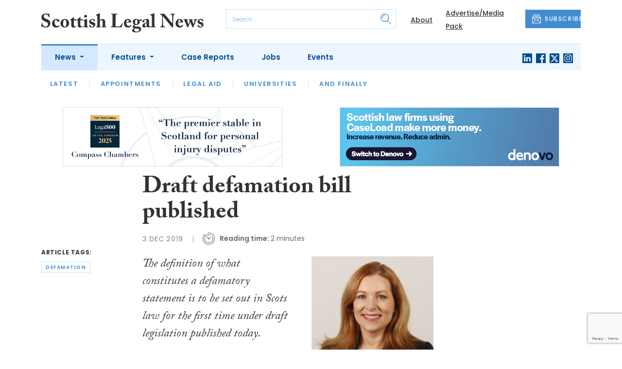

--- FILE ---
content_type: text/html; charset=UTF-8
request_url: https://www.scottishlegal.com/articles/draft-defamation-bill-published
body_size: 10475
content:
<!DOCTYPE html>
<html lang="en">
<head>
    <meta charset="UTF-8">
    <meta http-equiv="X-UA-Compatible" content="IE=edge">
    <meta name="viewport" content="width=device-width, initial-scale=1.0">
    <title>Draft defamation bill published | Scottish Legal News</title>
    <meta name="description" content="The definition of what constitutes a defamatory statement is to be set out in Scots law for the first time under draft legislation published today. The Defamation and Malicious Publication Bill would simplify and modernise defamation law and aims to ensure that a better balance is struck between pro">

        <!-- Google Tag Manager -->
    <script>(function(w,d,s,l,i){w[l]=w[l]||[];w[l].push({'gtm.start':
    new Date().getTime(),event:'gtm.js'});var f=d.getElementsByTagName(s)[0],
    j=d.createElement(s),dl=l!='dataLayer'?'&l='+l:'';j.async=true;j.src=
    'https://www.googletagmanager.com/gtm.js?id='+i+dl;f.parentNode.insertBefore(j,f);
    })(window,document,'script','dataLayer','GTM-KLF2QR4');</script>
    <!-- End Google Tag Manager -->
    
        <script src="https://www.google.com/recaptcha/api.js" async defer></script>
    <script>
    function submitSubscribeModal(token) {
        document.getElementById("subscribe-modal").submit();
    }
    function submitSubscribe(token) {
        document.getElementById("subscribe").submit();
    }
    </script>
    
    
    <link rel="canonical" href="https://www.scottishlegal.com/articles/draft-defamation-bill-published" />
<script type="application/ld+json">
{
    "@context": "https://schema.org",
    "@type": "NewsArticle",
    "headline": "Draft defamation bill published",
    "image": [
      "https://www.scottishlegal.com/storage/1a1d1c3aa7b1449b861488150cf4dcaac0949241.jpg",
      "https://www.scottishlegal.com/storage/4e8c81049e4190714d690dec92cb39df3e659403.jpg",
      "https://www.scottishlegal.com/storage/663c4de25be3534c124779a2df8a6dafdf7022d0.jpg"
    ],
    "datePublished": "2019-12-03T13:35:30+00:00",
        "publisher": [
        {
          "name": "Scottish Legal News",
          "url": "https://www.scottishlegal.com"
        }
    ]
}
</script>

        <!-- Twitter -->
    <meta name="twitter:card" content="summary">
    <meta name="twitter:creator" content="@scottishlegal">
    <meta name="twitter:site" content="@scottishlegal">
    <meta name="twitter:title" content="Draft defamation bill published">
    <meta name="twitter:description" content="The definition of what constitutes a defamatory statement is to be set out in Scots law for the first time under draft legislation published today. The Defamation and Malicious Publication Bill would simplify and modernise defamation law and aims to ensure that a better balance is struck between pro">
    <meta name="twitter:image" content="https://www.scottishlegal.com/storage/1a1d1c3aa7b1449b861488150cf4dcaac0949241.jpg">
    
    <!-- Facebook -->
    <meta property="og:locale" content="en_GB" />
    <meta property="og:type" content="article" />
    <meta property="og:title" content="Draft defamation bill published" />
    <meta property="og:description" content="The definition of what constitutes a defamatory statement is to be set out in Scots law for the first time under draft legislation published today. The Defamation and Malicious Publication Bill would simplify and modernise defamation law and aims to ensure that a better balance is struck between pro" />
    <meta property="og:url" content="https://www.scottishlegal.com/articles/draft-defamation-bill-published" />
    <meta property="og:site_name" content="Scottish Legal News" />
    <meta property="og:image" content="https://www.scottishlegal.com/storage/1a1d1c3aa7b1449b861488150cf4dcaac0949241.jpg" />
    <meta property="og:image:secure_url" content="https://www.scottishlegal.com/storage/1a1d1c3aa7b1449b861488150cf4dcaac0949241.jpg" />
    <meta property="og:image:width" content="300" />
    <meta property="og:image:height" content="300" />

    <!-- Favicon -->
    <link rel="icon" type="image/png" href="https://www.scottishlegal.com/assets/images/favicon/favicon-32x32.png" sizes="32x32" />
    <link rel="icon" type="image/png" href="https://www.scottishlegal.com/assets/images/favicon/favicon-16x16.png" sizes="16x16" />

    <!-- Prefetch DNS -->
    <link rel="dns-prefetch" href="//cdn.jsdelivr.net">
    <link rel="dns-prefetch" href="//use.typekit.net">
    <link rel="dns-prefetch" href="//fonts.googleapis.com">
    <link rel="dns-prefetch" href="//cdnjs.cloudflare.com">

    <!-- Bootstrap CSS -->
    <link href="https://cdn.jsdelivr.net/npm/bootstrap@5.0.2/dist/css/bootstrap.min.css" rel="stylesheet" integrity="sha384-EVSTQN3/azprG1Anm3QDgpJLIm9Nao0Yz1ztcQTwFspd3yD65VohhpuuCOmLASjC" crossorigin="anonymous">

    <link rel="stylesheet" href="https://use.typekit.net/mkq0dhu.css">
    <link href="https://fonts.googleapis.com/css2?family=Poppins:ital,wght@0,300;0,400;0,500;0,600;0,700;1,300;1,400;1,500;1,600;1,700&display=swap" rel="stylesheet">

    <link rel="stylesheet" href="https://cdnjs.cloudflare.com/ajax/libs/normalize/8.0.1/normalize.min.css" integrity="sha512-NhSC1YmyruXifcj/KFRWoC561YpHpc5Jtzgvbuzx5VozKpWvQ+4nXhPdFgmx8xqexRcpAglTj9sIBWINXa8x5w==" crossorigin="anonymous" />

    <!-- Font Awesome -->
    <link rel="stylesheet" href="https://cdnjs.cloudflare.com/ajax/libs/font-awesome/5.15.3/css/all.min.css" integrity="sha512-iBBXm8fW90+nuLcSKlbmrPcLa0OT92xO1BIsZ+ywDWZCvqsWgccV3gFoRBv0z+8dLJgyAHIhR35VZc2oM/gI1w==" crossorigin="anonymous" referrerpolicy="no-referrer" />

    <link rel="stylesheet" href="https://www.scottishlegal.com/css/styles.css?20251007">
</head>
<body class="open-subnav">
        <!-- Google Tag Manager (noscript) -->
    <noscript><iframe src="https://www.googletagmanager.com/ns.html?id=GTM-KLF2QR4"
    height="0" width="0" style="display:none;visibility:hidden"></iframe></noscript>
    <!-- End Google Tag Manager (noscript) -->
            <header class="sfn-header" style="top: auto; position: static;">
        <div class="sfn-header-main navbar-expand-lg">
            <div class="container">
                <div class="row align-items-center">
                    <div class="col-6 col-lg-3 col-xl-4">
                        <div class="logo-holder">
                            <div class="sfn-toggle-button">
                                <div class="toggle-button">
                                    <div class="line-top"></div>
                                    <div class="line-middle"></div>
                                    <div class="line-bottom"></div>
                                </div>
                            </div>
                            <div class="navbar-brand logo">
                                <a href="https://www.scottishlegal.com">
                                    <img src="https://www.scottishlegal.com/assets/images/logos/scottish-legal-news-logo.svg" alt="Logo" class="d-none d-lg-block" style="height: 40px; margin-bottom: -15px;"/>
                                    <img src="https://www.scottishlegal.com/assets/images/logos/sln-logo-main.svg" alt="Logo" class="d-block d-lg-none" style="width: 80px"/>
                                </a>
                            </div>
                        </div>
                    </div>

                    <div class="col-6 col-lg-4 col-xl-4 order-lg-3">
                        <div class="sfn-header-top-links">
                            <nav>
                                <ul>
                                                                        <li class="d-none d-lg-block">
                                        <a href="https://www.scottishlegal.com/about">
                                            About
                                        </a>
                                    </li>
                                                                        <li class="d-none d-lg-block">
                                        <a href="https://www.scottishlegal.com/advertise">
                                            Advertise/Media Pack
                                        </a>
                                    </li>
                                                                        <li class="sfn-header-cta">
                                        <a href="#" class="btn btn-primary btn-has-icon-left" data-bs-toggle="modal" data-bs-target="#subscribeModal">
                                            <img src="https://www.scottishlegal.com/assets/images/icons/newsletter-icon.svg" alt="Newsletter icon">
                                            SUBSCRIBE
                                        </a>
                                    </li>
                                </ul>
                            </nav>
                        </div>
                    </div>

                    <div class="col-lg-5 order-lg-2 col-xl-4 d-none d-lg-block">
                        <div class="searchbar">
                            <div class="searchbar__inner">
                                <form action="https://www.scottishlegal.com/articles/search" method="get">
                                    <input type="text" placeholder="Search..." name="query" >
                                    <input type="submit" value="" style="background-image: url('https://www.scottishlegal.com/assets/images/icons/magnifying-glass-icon.svg');">
                                </form>
                            </div>
                        </div>
                    </div>
                </div>
            </div>
        </div>

        <div class="sfn-header-nav navbar navbar-expand-lg">
    <div>
        <div class="container">
            <div class="row">
                <div class="col-lg-12">
                    <div class="sfn-header-nav__holder">
                        <div>
                            <nav class="sfn-header-nav__inner">
                                <ul class="navbar-nav">
                                                                                                            <li class="dropdown">
                                        <a href="https://www.scottishlegal.com/category/news" class="dropdown-toggle active">
                                            News
                                        </a>
                                        <ul class="sfn-header-subnav" style="z-index: 3;">
                                            <li>
                                                <a href="https://www.scottishlegal.com/category/news">Latest</a>
                                            </li>
                                                                                        <li>
                                                <a href="https://www.scottishlegal.com/category/news/appointments">Appointments</a>
                                            </li>
                                                                                        <li>
                                                <a href="https://www.scottishlegal.com/category/news/legal-aid">Legal Aid</a>
                                            </li>
                                                                                        <li>
                                                <a href="https://www.scottishlegal.com/category/news/universities">Universities</a>
                                            </li>
                                                                                        <li>
                                                <a href="https://www.scottishlegal.com/category/news/and-finally">And Finally</a>
                                            </li>
                                                                                    </ul>
                                    </li>
                                                                                                                                                <li class="dropdown">
                                        <a href="https://www.scottishlegal.com/category/features" class="dropdown-toggle">
                                            Features
                                        </a>
                                        <ul class="sfn-header-subnav">
                                            <li>
                                                <a href="https://www.scottishlegal.com/category/features">Latest</a>
                                            </li>
                                                                                        <li>
                                                <a href="https://www.scottishlegal.com/category/features/opinion">Opinion</a>
                                            </li>
                                                                                        <li>
                                                <a href="https://www.scottishlegal.com/category/features/lawyer-of-the-month">Lawyer of the Month</a>
                                            </li>
                                                                                        <li>
                                                <a href="https://www.scottishlegal.com/category/features/our-legal-heritage">Our Legal Heritage</a>
                                            </li>
                                                                                        <li>
                                                <a href="https://www.scottishlegal.com/category/features/reviews">Reviews</a>
                                            </li>
                                                                                    </ul>
                                    </li>
                                                                                                                                                <li>
                                        <a href="https://www.scottishlegal.com/category/case-reports">
                                            Case Reports
                                        </a>
                                    </li>
                                                                                                            <li>
                                        <a href="https://www.scottishlegal.com/jobs">
                                            Jobs
                                        </a>
                                    </li>
                                                                        <li>
                                        <a href="https://www.scottishlegal.com/events">
                                            Events
                                        </a>
                                    </li>
                                                                    </ul>
                            </nav>
                        </div>

                        <div class="sfn-social">
                            <nav>
                                <ul class="sfn-social__media">
                                                                        <li>
                                        <a href="https://linkedin.com/company/scottish-legal-news" target="_blank">
                                            <img src="https://www.scottishlegal.com/assets/images/brands/linkedin.svg" alt="LinkedIn">
                                        </a>
                                    </li>
                                                                                                            <li>
                                        <a href="https://facebook.com/scottishlegal" target="_blank">
                                            <img src="https://www.scottishlegal.com/assets/images/brands/facebook.svg" alt="Facebook">
                                        </a>
                                    </li>
                                                                                                                                                <li>
                                        <a href="https://x.com/scottishlegal" target="_blank">
                                            <img src="https://www.scottishlegal.com/assets/images/brands/x.svg" alt="X">
                                        </a>
                                    </li>
                                                                                                            <li>
                                        <a href="https://instagram.com/scottishlegalnews" target="_blank">
                                            <img src="https://www.scottishlegal.com/assets/images/brands/instagram.svg" alt="Instagram">
                                        </a>
                                    </li>
                                                                                                                                            </ul>
                            </nav>
                        </div>
                    </div>
                </div>
            </div>
        </div>
    </div>
</div>

        <div class="sfn-header-slide">
    <div class="sfn-header-slide__top">
        <div class="sfn-header-slide__left">
            <div class="sfn-header-slide__close">
                <img src="https://www.scottishlegal.com/assets/images/icons/arrow-left-dark.svg" alt="Arrow left dark">
            </div>
            <div class="sfn-header-slide__logo">
                <a href="https://www.scottishlegal.com">
                    <img src="https://www.scottishlegal.com/assets/images/logos/sln-logo-main.svg" alt="SFN Logo"/>
                </a>
            </div>
        </div>

        <div class="sfn-header-slide__action">
            <a href="#" class="btn btn-primary btn-has-icon-left" data-bs-toggle="modal" data-bs-target="#subscribeModal">
                <img src="https://www.scottishlegal.com/assets/images/icons/newsletter-icon.svg" alt="Newsletter icon">
                SUBSCRIBE
            </a>
        </div>
    </div>

    <div class="sfn-header-slide__search">
        <div class="searchbar">
            <div class="searchbar__inner">
                <form action="https://www.scottishlegal.com/articles/search" method="get">
                    <input type="text" placeholder="Search..." name="query" >
                    <input type="submit" value="" style="background-image: url('https://www.scottishlegal.com/assets/images/icons/magnifying-glass-icon.svg');">
                </form>
            </div>
        </div>
    </div>

    <div class="sfn-header-slide__nav">
        <nav class="navbar navbar-collapse collapse show" id="navbarSupportedContent">
            <ul class="navbar-nav me-auto">
                                                <li class="dropdown">
                    <a class="dropdown-toggle" href="https://www.scottishlegal.com/category/news">
                        News
                    </a>
                    <span class="dropdown-toggle--close" id="navnews" role="button" data-bs-toggle="dropdown" aria-expanded="true"></span>
                    <ul class="dropdown-menu" aria-labelledby="navnews" data-bs-popper="none">
                        <li>
                            <a href="https://www.scottishlegal.com/category/news">Latest</a>
                        </li>
                                                <li>
                            <a href="https://www.scottishlegal.com/category/news/appointments">Appointments</a>
                        </li>
                                                <li>
                            <a href="https://www.scottishlegal.com/category/news/legal-aid">Legal Aid</a>
                        </li>
                                                <li>
                            <a href="https://www.scottishlegal.com/category/news/universities">Universities</a>
                        </li>
                                                <li>
                            <a href="https://www.scottishlegal.com/category/news/and-finally">And Finally</a>
                        </li>
                                            </ul>
                </li>
                                                                <li class="dropdown">
                    <a class="dropdown-toggle" href="https://www.scottishlegal.com/category/features">
                        Features
                    </a>
                    <span class="dropdown-toggle--close" id="navfeatures" role="button" data-bs-toggle="dropdown" aria-expanded="true"></span>
                    <ul class="dropdown-menu" aria-labelledby="navfeatures" data-bs-popper="none">
                        <li>
                            <a href="https://www.scottishlegal.com/category/features">Latest</a>
                        </li>
                                                <li>
                            <a href="https://www.scottishlegal.com/category/features/opinion">Opinion</a>
                        </li>
                                                <li>
                            <a href="https://www.scottishlegal.com/category/features/lawyer-of-the-month">Lawyer of the Month</a>
                        </li>
                                                <li>
                            <a href="https://www.scottishlegal.com/category/features/our-legal-heritage">Our Legal Heritage</a>
                        </li>
                                                <li>
                            <a href="https://www.scottishlegal.com/category/features/reviews">Reviews</a>
                        </li>
                                            </ul>
                </li>
                                                                <li>
                    <a href="https://www.scottishlegal.com/category/case-reports">
                        Case Reports
                    </a>
                </li>
                                                <li>
                    <a href="https://www.scottishlegal.com/jobs">
                        Jobs
                    </a>
                </li>
                                <li>
                    <a href="https://www.scottishlegal.com/events">
                        Events
                    </a>
                </li>
                            </ul>
        </nav>
    </div>


    <div class="sfn-header-slide__info">
        <div class="sfn-social">
            <nav>
                <ul class="sfn-social__nav d-block d-lg-none">
                                        <li>
                        <a href="https://www.scottishlegal.com/about">
                            About
                        </a>
                    </li>
                                        <li>
                        <a href="https://www.scottishlegal.com/advertise">
                            Advertise/Media Pack
                        </a>
                    </li>
                                        <hr>
                                        <li>
                        <a href="https://www.scottishlegal.com/privacy-policy">
                            Privacy Policy
                        </a>
                    </li>
                                        <li>
                        <a href="https://www.scottishlegal.com/cookies">
                            Cookies
                        </a>
                    </li>
                                        <li>
                        <a href="https://www.scottishlegal.com/modern-slavery">
                            Modern Slavery
                        </a>
                    </li>
                                    </ul>
            </nav>

            <nav>
                <ul class="sfn-social__media">
                                        <li>
                        <a href="https://linkedin.com/company/scottish-legal-news" target="_blank">
                            <img src="https://www.scottishlegal.com/assets/images/brands/linkedin-light-blue.svg" alt="LinkedIn">
                        </a>
                    </li>
                                                            <li>
                        <a href="https://facebook.com/scottishlegal" target="_blank">
                            <img src="https://www.scottishlegal.com/assets/images/brands/facebook-light-blue.svg" alt="Facebook">
                        </a>
                    </li>
                                                                                <li>
                        <a href="https://x.com/scottishlegal" target="_blank">
                            <img src="https://www.scottishlegal.com/assets/images/brands/x-light-blue.svg" alt="X">
                        </a>
                    </li>
                                                            <li>
                        <a href="https://instagram.com/scottishlegalnews" target="_blank">
                            <img src="https://www.scottishlegal.com/assets/images/brands/instagram-light-blue.svg" alt="Instagram">
                        </a>
                    </li>
                                                                            </ul>
            </nav>

            <nav>
                <ul class="sfn-social__list-icons d-block d-lg-none">
                                        <li>
                        <img src="https://www.scottishlegal.com/assets/images/icons/phone-icon-light.svg" alt="Phone icon">
                        <a href="tel:01382472315">01382 472315</a>
                    </li>
                    
                                        <li>
                        <img src="https://www.scottishlegal.com/assets/images/icons/email-icon-light.svg" alt="Email icon">
                        <a href="mailto:newsdesk@scottishnews.com">newsdesk@scottishnews.com</a>
                    </li>
                                    </ul>
            </nav>
        </div>
    </div>
</div>
    </header>

    <main class="article-page">
    <!-- Advert (tablet+) -->
    <div class="mb-3 d-none d-lg-block">
    <div class="container">
        <div class="row">
            <div class="col-md-6 align-self-center">
                <div class="sfn-banner my-0">
                    <a href="https://www.scottishlegal.com/advert-click/61bba955ace2c" target="_blank" rel="nofollow" data-advert="61bba955ace2c"><img src="https://www.scottishlegal.com/uploads/Digital-Banner.gif" class="advert" data-advert="61bba955ace2c"></a>                </div>
            </div>

            <div class="col-md-6 align-self-center">
                <div class="sfn-banner my-0">
                    <a href="https://www.scottishlegal.com/advert-click/61bb4dd02e8a6" target="_blank" rel="nofollow" data-advert="61bb4dd02e8a6"><img src="https://www.scottishlegal.com/uploads/SLN%20Banner%20Ad%20-%20Dec%2025%20final.jpg" class="advert" data-advert="61bb4dd02e8a6"></a>                </div>
            </div>
        </div>
    </div>
</div>

    <!-- Advert (mobile) -->
    <div class="container">
        <div class="row">
            <div class="sfn-banner mt-0 mb-4 d-block d-lg-none">
                <a href="https://www.scottishlegal.com/advert-click/691478369929b" target="_blank" rel="nofollow" data-advert="691478369929b"><img src="https://www.scottishlegal.com/content/2025/NDAs_SLN-email-banner.png" class="advert" data-advert="691478369929b"></a>
            </div>
        </div>
    </div>

    <div class="sfn-sidebar-fixed--contain sfn-article-content">
        <div class="container">
            <div class="row">
                <div class="col-lg-2 col-xxl-2">
                    <div class="sfn-article-meta d-none d-lg-block">
                                                <div class="sfn-article-meta-inner">
    <h6>Article Tags:</h6>

    <div class="sfn-article-meta-tags">
                <div class="sfn-meta__badge">
            <a href="https://www.scottishlegal.com/tag/defamation">defamation</a>
        </div>
            </div>
</div>
                    </div>
                </div>

                <article class="col-12 col-lg-7 col-xxl-8">
                    <div class="sfn-article">
                        <div class="sfn-article__heading">
                            <h1>Draft defamation bill published</h1>
                        </div>

                        <div class="sfn-article__meta">
                            <div class="sfn-meta__holder">
                                <time datetime="2019-12-03" class="sfn-meta__date">
                                    3 Dec 2019
                                </time>

                                <address class="sfn-meta__time d-block">
                                    <img src="https://www.scottishlegal.com/assets/images/icons/clock-icon.svg" alt="Clock icon">
                                    <i>Reading time:</i> <span>2 minutes</span>
                                </address>
                            </div>
                        </div>

                        <div class="sfn-article-meta mt-4 mb-4 d-block d-lg-none">
                                                        <div class="sfn-article-meta-inner">
    <h6>Article Tags:</h6>

    <div class="sfn-article-meta-tags">
                <div class="sfn-meta__badge">
            <a href="https://www.scottishlegal.com/tag/defamation">defamation</a>
        </div>
            </div>
</div>
                        </div>

                        
                        <div class="sfn-article__content">
                            <div class="float-end ps-5 pb-5 w-50"><div class="sfn-article__featured-image">
                <img src="https://www.scottishlegal.com/uploads/ashdenhammsp-01.jpg" alt="Draft defamation bill published" class="w-100">
            </div><div class="sfn-caption">
                    <div class="sfn-caption__text">
                        <p class="mb-0">Ash Denham</p>
                    </div>
                </div></div> <div class="sfn-article__subheading pb-0"><h3><p>The definition of what constitutes a defamatory statement is to be set out in Scots law for the first time under draft legislation published today.</p></h3></div> <p>The <a href="https://www.parliament.scot/S5_Bills/Defamation%20and%20Malicious%20Publication%20(Scotland)%20Bill/SPBill61S052019.pdf" target="_blank" rel="noopener"><em>Defamation and Malicious Publication Bill</em></a> would simplify and modernise defamation law and aims to ensure that a better balance is struck between protecting someone&rsquo;s reputation and freedom of expression.</p> <p>Other proposed changes include recognising a defence of publication on a matter of public interest, and ensuring that action can only be brought if the published statement caused (or would be likely to cause) serious harm to the reputation of the person making a complaint.</p> <p>The bill seeks to prevent defamation actions being brought against &ldquo;secondary publishers&rdquo; &ndash; those other than the authors, editors or commercial publishers of material containing defamatory statements &ndash; with certain exceptions, for example where the harm caused by publication is materially increased because it has been republished to a much larger audience.</p> <p><strong>Community safety minister Ash Denham</strong> said: &ldquo;The existing laws covering defamation are spread across several statutes and areas of common law, some of which were decided more than 100 years ago.</p> <p>&ldquo;The widespread use of social media today means there is the increased potential for unfair damage to reputation. Defamation law can also potentially impact a far greater number of people than a generation ago.</p> <p>&ldquo;This bill brings the law up to date and simplifies it in key areas, while striking an appropriate balance between freedom of expression and the protection from unfair damage to reputation.&rdquo;</p> <p>The bill will implement many of the <strong>Scottish Law Commission&rsquo;s</strong> recommendations on reforming defamation law.</p>
                        </div>
                    </div>

                    <div class="sfn-article-subscribe">
                        <span class="sfn-article-subscribe__text">
                            Join more than 16,900 legal professionals in receiving our FREE daily email newsletter
                        </span>
                        <div class="sfn-newsletter-modal__form">
    <form id="subscribe" action="https://www.scottishlegal.com/subscribe" method="post">
        <input type="hidden" name="_token" value="cjwM3Xo4hEHrEUscp3HFoe0AXgwfCNjgMAGipI2q" autocomplete="off">        <input type="hidden" name="source" value="article">
        <input type="email" name="email" placeholder="Enter your email...">
                <button type="button" class="g-recaptcha" data-sitekey="6LfUl6QdAAAAADYztEeacOG-j2KiEM-UB_d42juu" data-callback='submitSubscribe'>Subscribe</button>
            </form>
</div>
                    </div>
                </article>

                <div class="col-lg-3 col-xxl-2">
                    <div class="sfn-sidebar-fixed-container">
                        <div class="sfn-sidebar-fixed sfn-article-social">
                            <div class="sfn-article-social-media">
                                <img src="https://www.scottishlegal.com/assets/images/icons/share-icon.svg" alt="Share icon">
                                <div>
                                    <h6>Share this article:</h6>
                                    <nav>
                                        <ul class="sfn-social__media">
                                            <li>
                                                <a href="https://www.facebook.com/sharer/sharer.php?u=https%3A%2F%2Fwww.scottishlegal.com%2Farticles%2Fdraft-defamation-bill-published%3Futm_source%3Dfacebook%26utm_medium%3Dsocial_share%26utm_campaign%3Duser_generated%26utm_content%3Dweb_share_button" target="_blank">
                                                    <img src="https://www.scottishlegal.com/assets/images/brands/facebook-light-blue.svg" alt="Facebook">
                                                </a>
                                            </li>
                                            <li>
                                                <a href="https://x.com/intent/tweet?text=Draft defamation bill published @scottishlegal&url=https%3A%2F%2Fwww.scottishlegal.com%2Farticles%2Fdraft-defamation-bill-published%3Futm_source%3Dtwitter%26utm_medium%3Dsocial_share%26utm_campaign%3Duser_generated%26utm_content%3Dweb_share_button" target="_blank">
                                                    <img src="https://www.scottishlegal.com/assets/images/brands/x-light-blue.svg" alt="X">
                                                </a>
                                            </li>
                                            <li>
                                                <a href="https://www.linkedin.com/shareArticle?url=https%3A%2F%2Fwww.scottishlegal.com%2Farticles%2Fdraft-defamation-bill-published%3Futm_source%3Dlinkedin%26utm_medium%3Dsocial_share%26utm_campaign%3Duser_generated%26utm_content%3Dweb_share_button&title=Draft defamation bill published" target="_blank">
                                                    <img src="https://www.scottishlegal.com/assets/images/brands/linkedin-light-blue.svg" alt="Linked In">
                                                </a>
                                            </li>
                                        </ul>
                                    </nav>
                                </div>
                            </div>

                            <div class="sfn-article-social-newsletter d-none d-lg-flex">
                                <img src="https://www.scottishlegal.com/assets/images/icons/bell-icon.svg" alt="Bell icon">
                                <div>
                                    <h6>Subscribe to our newsletter to not miss articles like this one:</h6>
                                    <a href="#" class="btn btn-primary btn-sm btn-has-icon-left" data-bs-toggle="modal" data-bs-target="#subscribeModal">
                                        <img src="https://www.scottishlegal.com/assets/images/icons/newsletter-icon.svg" alt="Newsletter icon">
                                        SUBSCRIBE
                                    </a>
                                </div>
                            </div>
                        </div>
                    </div>
                </div>
            </div>
        </div>
    </div>


    <div class="sfn-article-bottom">
        <!-- Advert (mobile) -->
        <div class="container">
            <div class="row">
                <div class="sfn-banner m-0 d-block d-lg-none">
                    <a href="https://www.scottishlegal.com/advert-click/61bb4dd02e8a6" target="_blank" rel="nofollow" data-advert="61bb4dd02e8a6"><img src="https://www.scottishlegal.com/uploads/SLN%20Banner%20Ad%20-%20Dec%2025%20final.jpg" class="advert" data-advert="61bb4dd02e8a6"></a>
                </div>
            </div>
        </div>
                                                        <div class="container pt-5 pt-lg-0">
                        <div class="row">
                            <div class="col-md-12">
                                <div class="sfn-title-long">
                                    <h1>Related Articles</h1>
                                </div>
                            </div>
                        </div>
                        <div class="row">
                                                        <div class="col-6 col-md-3">
                                <article class="sfn-news-box sfn-news-box--def sfn-news-box--def-vertical mb-4">
                                    <div class="sfn-news-box__image">
    <a href="https://www.scottishlegal.com/articles/defamation-bill-passes-stage-one-at-holyrood">
        <img src="https://www.scottishlegal.com/storage/266d36577d555858586280fdc70a49ab1a026813.jpg" alt="Box image">
    </a>
</div>
<div class="sfn-news-box__content">
    <div class="sfn-meta__holder">
        <time datetime="2020-11-06" class="sfn-meta__date">
            6 Nov 2020
        </time>

        <address class="sfn-meta__time">
            <img src="https://www.scottishlegal.com/assets/images/icons/clock-icon.svg" alt="Clock icon">
            <span>2 minutes</span>
        </address>
    </div>

    <div class="sfn-news-box__title">
        <h3>
            <a href="https://www.scottishlegal.com/articles/defamation-bill-passes-stage-one-at-holyrood">Defamation bill passes stage one at Holyrood</a>
        </h3>
    </div>

    </div>
                                </article>
                            </div>
                                                        <div class="col-6 col-md-3">
                                <article class="sfn-news-box sfn-news-box--def sfn-news-box--def-vertical mb-4">
                                    <div class="sfn-news-box__image">
    <a href="https://www.scottishlegal.com/articles/defamation-law-reform-backed-by-msps">
        <img src="https://www.scottishlegal.com/storage/e8acc76ef2334130e76637a43ba0e26a75a705e3.jpg" alt="Box image">
    </a>
</div>
<div class="sfn-news-box__content">
    <div class="sfn-meta__holder">
        <time datetime="2020-10-14" class="sfn-meta__date">
            14 Oct 2020
        </time>

        <address class="sfn-meta__time">
            <img src="https://www.scottishlegal.com/assets/images/icons/clock-icon.svg" alt="Clock icon">
            <span>2 minutes</span>
        </address>
    </div>

    <div class="sfn-news-box__title">
        <h3>
            <a href="https://www.scottishlegal.com/articles/defamation-law-reform-backed-by-msps">Defamation law reform backed by MSPs</a>
        </h3>
    </div>

    </div>
                                </article>
                            </div>
                                                        <div class="col-6 col-md-3">
                                <article class="sfn-news-box sfn-news-box--def sfn-news-box--def-vertical mb-4">
                                    <div class="sfn-news-box__image">
    <a href="https://www.scottishlegal.com/articles/defamation-reform-freedom-of-expression-and-protection-of-reputation-must-be-balanced">
        <img src="https://www.scottishlegal.com/storage/8d9ab7a66e9babb5c842d2e8cf9b90fd1bd63069.jpg" alt="Box image">
    </a>
</div>
<div class="sfn-news-box__content">
    <div class="sfn-meta__holder">
        <time datetime="2019-04-16" class="sfn-meta__date">
            16 Apr 2019
        </time>

        <address class="sfn-meta__time">
            <img src="https://www.scottishlegal.com/assets/images/icons/clock-icon.svg" alt="Clock icon">
            <span>2 minutes</span>
        </address>
    </div>

    <div class="sfn-news-box__title">
        <h3>
            <a href="https://www.scottishlegal.com/articles/defamation-reform-freedom-of-expression-and-protection-of-reputation-must-be-balanced">Defamation reform: freedom of expression and protection of reputation must be balanced</a>
        </h3>
    </div>

    </div>
                                </article>
                            </div>
                                                        <div class="col-6 col-md-3">
                                <article class="sfn-news-box sfn-news-box--def sfn-news-box--def-vertical mb-4">
                                    <div class="sfn-news-box__image">
    <a href="https://www.scottishlegal.com/articles/defamation-reform-lead-death-defamation-litigation-scotland">
        <img src="https://www.scottishlegal.com/storage/e0d55e894a56619f96a9927f752b62cd8f71272e.jpg" alt="Box image">
    </a>
</div>
<div class="sfn-news-box__content">
    <div class="sfn-meta__holder">
        <time datetime="2017-12-20" class="sfn-meta__date">
            20 Dec 2017
        </time>

        <address class="sfn-meta__time">
            <img src="https://www.scottishlegal.com/assets/images/icons/clock-icon.svg" alt="Clock icon">
            <span>2 minutes</span>
        </address>
    </div>

    <div class="sfn-news-box__title">
        <h3>
            <a href="https://www.scottishlegal.com/articles/defamation-reform-lead-death-defamation-litigation-scotland">Defamation reform could &#8216;lead to the death of defamation litigation in Scotland&#8217;</a>
        </h3>
    </div>

    </div>
                                </article>
                            </div>
                                                    </div>
                    </div>
                                        </div>
</main>

    <footer class="sfn-footer">
    <div class="sfn-footer__top">
        <div class="container">
            <div class="row">
                <div class="col-lg-4">
                    <div class="sfn-footer__info">
                        <div class="sfn-footer__logo">
                            <img src="https://www.scottishlegal.com/assets/images/logos/scottish-legal-news-logo-light.svg" alt="Logo light" style="height: 40px;">
                        </div>

                        <div class="sfn-social">
                            <div class="sfn-footer__socials">
                                <h4 class="d-none d-lg-block">Follow us:</h4>
                                <ul class="sfn-social__media">
                                                                        <li>
                                        <a href="https://linkedin.com/company/scottish-legal-news">
                                            <img src="https://www.scottishlegal.com/assets/images/brands/linkedin-light.svg" alt="LinkedIn">
                                        </a>
                                    </li>
                                                                                                            <li>
                                        <a href="https://facebook.com/scottishlegal">
                                            <img src="https://www.scottishlegal.com/assets/images/brands/facebook-light.svg" alt="Facebook">
                                        </a>
                                    </li>
                                                                                                                                                <li>
                                        <a href="https://x.com/scottishlegal">
                                            <img src="https://www.scottishlegal.com/assets/images/brands/x-light.svg" alt="X">
                                        </a>
                                    </li>
                                                                                                            <li>
                                        <a href="https://instagram.com/scottishlegalnews">
                                            <img src="https://www.scottishlegal.com/assets/images/brands/instagram-light.svg" alt="Instagram">
                                        </a>
                                    </li>
                                                                                                                                            </ul>
                            </div>

                            <div class="sfn-footer__contacts">
                                <ul class="sfn-social__list-icons">
                                                                        <li>
                                        <img src="https://www.scottishlegal.com/assets/images/icons/phone-icon-light.svg" alt="Phone icon">
                                        <a href="tel:01382472315">01382 472315</a>
                                    </li>
                                                                                                            <li>
                                        <img src="https://www.scottishlegal.com/assets/images/icons/email-icon-light.svg" alt="Email icon">
                                        <a href="mailto:newsdesk@scottishnews.com">newsdesk@scottishnews.com</a>
                                    </li>
                                                                    </ul>
                            </div>
                        </div>
                    </div>
                </div>
                                <div class="col-lg-2">
                    <div class="sfn-footer__nav">
                        <div class="sfn-footer__nav-title">
                            <h2>News</h2>
                            <img src="https://www.scottishlegal.com/assets/images/icons/chevron-right-light.svg" alt="Chevron right icon">
                        </div>

                        <div class="sfn-footer__nav-inner">
                            <ul>
                                                                <li>
                                    <a href="https://www.scottishlegal.com/category/news/appointments">Appointments</a>
                                </li>
                                                                <li>
                                    <a href="https://www.scottishlegal.com/category/news/legal-aid">Legal Aid</a>
                                </li>
                                                                <li>
                                    <a href="https://www.scottishlegal.com/category/news/universities">Universities</a>
                                </li>
                                                                <li>
                                    <a href="https://www.scottishlegal.com/category/news/and-finally">And Finally</a>
                                </li>
                                                            </ul>
                        </div>
                    </div>
                </div>
                                <div class="col-lg-2">
                    <div class="sfn-footer__nav">
                        <div class="sfn-footer__nav-title">
                            <h2>Features</h2>
                            <img src="https://www.scottishlegal.com/assets/images/icons/chevron-right-light.svg" alt="Chevron right icon">
                        </div>

                        <div class="sfn-footer__nav-inner">
                            <ul>
                                                                <li>
                                    <a href="https://www.scottishlegal.com/category/features/opinion">Opinion</a>
                                </li>
                                                                <li>
                                    <a href="https://www.scottishlegal.com/category/features/lawyer-of-the-month">Lawyer of the Month</a>
                                </li>
                                                                <li>
                                    <a href="https://www.scottishlegal.com/category/features/our-legal-heritage">Our Legal Heritage</a>
                                </li>
                                                                <li>
                                    <a href="https://www.scottishlegal.com/category/features/reviews">Reviews</a>
                                </li>
                                                            </ul>
                        </div>
                    </div>
                </div>
                                <div class="col-lg-2">
                    <div class="sfn-footer__nav">
                        <div class="sfn-footer__nav-title">
                            <h2>Explore</h2>
                            <img src="https://www.scottishlegal.com/assets/images/icons/chevron-right-light.svg" alt="Chevron right icon">
                        </div>

                        <div class="sfn-footer__nav-inner">
                            <ul>
                                <li>
                                    <a href="https://www.scottishlegal.com/jobs">Jobs</a>
                                </li>
                                <li>
                                    <a href="https://www.scottishlegal.com/events">Events</a>
                                </li>
                                                                <li>
                                    <a href="https://www.scottishlegal.com/about">
                                        About
                                    </a>
                                </li>
                                                                <li>
                                    <a href="https://www.scottishlegal.com/advertise">
                                        Advertise/Media Pack
                                    </a>
                                </li>
                                                            </ul>
                        </div>
                    </div>
                </div>
                <div class="col-lg-2">
                    <div class="sfn-footer__nav">
                        <div class="sfn-footer__nav-title">
                            <h2>Legal</h2>
                            <img src="https://www.scottishlegal.com/assets/images/icons/chevron-right-light.svg" alt="Chevron right icon">
                        </div>

                        <div class="sfn-footer__nav-inner">
                            <ul>
                                                                <li>
                                    <a href="https://www.scottishlegal.com/privacy-policy">
                                        Privacy Policy
                                    </a>
                                </li>
                                                                <li>
                                    <a href="https://www.scottishlegal.com/cookies">
                                        Cookies
                                    </a>
                                </li>
                                                                <li>
                                    <a href="https://www.scottishlegal.com/modern-slavery">
                                        Modern Slavery
                                    </a>
                                </li>
                                                            </ul>
                        </div>
                    </div>
                </div>
            </div>
        </div>
    </div>
    <div class="sfn-footer__bottom">
        <div class="container">
            <div class="row">
                <div class="col-lg-12">
                    <div class="sfn-footer__bottom-inner">
                        <div class="sfn-footer__copyright">
                            <h6>&copy; Scottish Legal News Ltd 2026</h6>
                        </div>

                        <div class="sfn-footer__credits">
                            <h3>Design by:</h3>
                            <a href="https://futurenature.net/" target="_blank">
                                <img src="https://www.scottishlegal.com/assets/images/logos/future-nature-logo.svg" alt="Future Nature logo">
                            </a>
                        </div>
                    </div>
                </div>
            </div>
        </div>
    </div>
</footer>

    <!-- Newsletter Modal -->
    <div class="modal sfn-newsletter-modal modal-newsletter fade" id="subscribeModal" tabindex="-1" aria-hidden="true">
    <div class="modal-dialog">
        <div class="modal-content">
            <div class="modal-close" data-bs-dismiss="modal">
                <img src="https://www.scottishlegal.com/assets/images/icons/times-icon-white.svg" alt="Times icon">
            </div>
            <div class="modal-body">
            <div class="sfn-newsletter-modal__inner">
                <div class="sfn-newsletter-modal__icon">
                    <img src="https://www.scottishlegal.com/assets/images/icons/newsletter-notify-icon.svg" alt="Newsletter Notify Icon">
                </div>
                <div class="sfn-newsletter-modal__title">
                    <h3>Join more than 16,900 legal professionals in receiving our FREE daily email newsletter</h3>
                </div>
                <div class="sfn-newsletter-modal__content">
                    <p>Scottish Legal News is your daily service for the latest news, jobs and events, delivered directly to your email inbox.</p>
                </div>
                <div class="sfn-newsletter-modal__form">
                    <form id="subscribe-modal" action="https://www.scottishlegal.com/subscribe" method="post">
                        <input type="hidden" name="_token" value="cjwM3Xo4hEHrEUscp3HFoe0AXgwfCNjgMAGipI2q" autocomplete="off">                        <input type="hidden" name="source" value="modal">
                        <input type="email" name="email" placeholder="Enter your email...">
                                                <button type="button" class="g-recaptcha" data-sitekey="6LfUl6QdAAAAADYztEeacOG-j2KiEM-UB_d42juu" data-callback='submitSubscribeModal'>Subscribe</button>
                                            </form>
                </div>
            </div>
            </div>
        </div>
    </div>
</div>

    
    <script src="https://cdnjs.cloudflare.com/ajax/libs/jquery/3.6.0/jquery.min.js" integrity="sha512-894YE6QWD5I59HgZOGReFYm4dnWc1Qt5NtvYSaNcOP+u1T9qYdvdihz0PPSiiqn/+/3e7Jo4EaG7TubfWGUrMQ==" crossorigin="anonymous"></script>
    <script src="https://cdn.jsdelivr.net/npm/bootstrap@5.0.2/dist/js/bootstrap.bundle.min.js" integrity="sha384-MrcW6ZMFYlzcLA8Nl+NtUVF0sA7MsXsP1UyJoMp4YLEuNSfAP+JcXn/tWtIaxVXM" crossorigin="anonymous"></script>
    <script src="https://www.scottishlegal.com/js/jquery.sticky.js"></script>
    <script src="https://www.scottishlegal.com/js/cuttr.min.js"></script>
    <script src="https://www.scottishlegal.com/js/truncateHeadings.js"></script>
    <script src="https://www.scottishlegal.com/js/functions.js"></script>

        <script src="https://www.scottishlegal.com/js/showSubnav.js"></script>
    
    <script>
    function stickyHeader() {
        $('.sfn-header').sticky({
            topSpacing: 0,
            zIndex: 100,
            wrapperClassName: 'header-wrapper'
        });
    }

    jQuery(document).ready(function($){
         toggleSubnavOnScroll();         stickyHeader();
    });

    jQuery(window).resize(function($) {
         toggleSubnavOnScroll();         stickyHeader();
    });
    </script>

    <script>
function sidebarOffset() {
    if (jQuery(window).width() > 991) {
        // Take article heading's height and apply it as an offset to left sidebar
        var articleHeadingHeight = $('.sfn-article__heading > h1').height();
        $('.sfn-article-meta').css({'paddingTop': articleHeadingHeight + 50});
    } else {
        $('.sfn-article-meta').css({'paddingTop': 0});
    }
}

function stickySidebar() {
    // Sticky elements (Article page)
    $('.sfn-sidebar-fixed').sticky({
        topSpacing: 180,
    });
}

jQuery(document).ready(function($){
    sidebarOffset();
    stickySidebar();
});

jQuery(window).resize(function($) {
    sidebarOffset();
    stickySidebar();
});
</script>
</body>
</html>


--- FILE ---
content_type: text/html; charset=utf-8
request_url: https://www.google.com/recaptcha/api2/anchor?ar=1&k=6LfUl6QdAAAAADYztEeacOG-j2KiEM-UB_d42juu&co=aHR0cHM6Ly93d3cuc2NvdHRpc2hsZWdhbC5jb206NDQz&hl=en&v=PoyoqOPhxBO7pBk68S4YbpHZ&size=invisible&anchor-ms=20000&execute-ms=30000&cb=9t9813ycqiac
body_size: 49290
content:
<!DOCTYPE HTML><html dir="ltr" lang="en"><head><meta http-equiv="Content-Type" content="text/html; charset=UTF-8">
<meta http-equiv="X-UA-Compatible" content="IE=edge">
<title>reCAPTCHA</title>
<style type="text/css">
/* cyrillic-ext */
@font-face {
  font-family: 'Roboto';
  font-style: normal;
  font-weight: 400;
  font-stretch: 100%;
  src: url(//fonts.gstatic.com/s/roboto/v48/KFO7CnqEu92Fr1ME7kSn66aGLdTylUAMa3GUBHMdazTgWw.woff2) format('woff2');
  unicode-range: U+0460-052F, U+1C80-1C8A, U+20B4, U+2DE0-2DFF, U+A640-A69F, U+FE2E-FE2F;
}
/* cyrillic */
@font-face {
  font-family: 'Roboto';
  font-style: normal;
  font-weight: 400;
  font-stretch: 100%;
  src: url(//fonts.gstatic.com/s/roboto/v48/KFO7CnqEu92Fr1ME7kSn66aGLdTylUAMa3iUBHMdazTgWw.woff2) format('woff2');
  unicode-range: U+0301, U+0400-045F, U+0490-0491, U+04B0-04B1, U+2116;
}
/* greek-ext */
@font-face {
  font-family: 'Roboto';
  font-style: normal;
  font-weight: 400;
  font-stretch: 100%;
  src: url(//fonts.gstatic.com/s/roboto/v48/KFO7CnqEu92Fr1ME7kSn66aGLdTylUAMa3CUBHMdazTgWw.woff2) format('woff2');
  unicode-range: U+1F00-1FFF;
}
/* greek */
@font-face {
  font-family: 'Roboto';
  font-style: normal;
  font-weight: 400;
  font-stretch: 100%;
  src: url(//fonts.gstatic.com/s/roboto/v48/KFO7CnqEu92Fr1ME7kSn66aGLdTylUAMa3-UBHMdazTgWw.woff2) format('woff2');
  unicode-range: U+0370-0377, U+037A-037F, U+0384-038A, U+038C, U+038E-03A1, U+03A3-03FF;
}
/* math */
@font-face {
  font-family: 'Roboto';
  font-style: normal;
  font-weight: 400;
  font-stretch: 100%;
  src: url(//fonts.gstatic.com/s/roboto/v48/KFO7CnqEu92Fr1ME7kSn66aGLdTylUAMawCUBHMdazTgWw.woff2) format('woff2');
  unicode-range: U+0302-0303, U+0305, U+0307-0308, U+0310, U+0312, U+0315, U+031A, U+0326-0327, U+032C, U+032F-0330, U+0332-0333, U+0338, U+033A, U+0346, U+034D, U+0391-03A1, U+03A3-03A9, U+03B1-03C9, U+03D1, U+03D5-03D6, U+03F0-03F1, U+03F4-03F5, U+2016-2017, U+2034-2038, U+203C, U+2040, U+2043, U+2047, U+2050, U+2057, U+205F, U+2070-2071, U+2074-208E, U+2090-209C, U+20D0-20DC, U+20E1, U+20E5-20EF, U+2100-2112, U+2114-2115, U+2117-2121, U+2123-214F, U+2190, U+2192, U+2194-21AE, U+21B0-21E5, U+21F1-21F2, U+21F4-2211, U+2213-2214, U+2216-22FF, U+2308-230B, U+2310, U+2319, U+231C-2321, U+2336-237A, U+237C, U+2395, U+239B-23B7, U+23D0, U+23DC-23E1, U+2474-2475, U+25AF, U+25B3, U+25B7, U+25BD, U+25C1, U+25CA, U+25CC, U+25FB, U+266D-266F, U+27C0-27FF, U+2900-2AFF, U+2B0E-2B11, U+2B30-2B4C, U+2BFE, U+3030, U+FF5B, U+FF5D, U+1D400-1D7FF, U+1EE00-1EEFF;
}
/* symbols */
@font-face {
  font-family: 'Roboto';
  font-style: normal;
  font-weight: 400;
  font-stretch: 100%;
  src: url(//fonts.gstatic.com/s/roboto/v48/KFO7CnqEu92Fr1ME7kSn66aGLdTylUAMaxKUBHMdazTgWw.woff2) format('woff2');
  unicode-range: U+0001-000C, U+000E-001F, U+007F-009F, U+20DD-20E0, U+20E2-20E4, U+2150-218F, U+2190, U+2192, U+2194-2199, U+21AF, U+21E6-21F0, U+21F3, U+2218-2219, U+2299, U+22C4-22C6, U+2300-243F, U+2440-244A, U+2460-24FF, U+25A0-27BF, U+2800-28FF, U+2921-2922, U+2981, U+29BF, U+29EB, U+2B00-2BFF, U+4DC0-4DFF, U+FFF9-FFFB, U+10140-1018E, U+10190-1019C, U+101A0, U+101D0-101FD, U+102E0-102FB, U+10E60-10E7E, U+1D2C0-1D2D3, U+1D2E0-1D37F, U+1F000-1F0FF, U+1F100-1F1AD, U+1F1E6-1F1FF, U+1F30D-1F30F, U+1F315, U+1F31C, U+1F31E, U+1F320-1F32C, U+1F336, U+1F378, U+1F37D, U+1F382, U+1F393-1F39F, U+1F3A7-1F3A8, U+1F3AC-1F3AF, U+1F3C2, U+1F3C4-1F3C6, U+1F3CA-1F3CE, U+1F3D4-1F3E0, U+1F3ED, U+1F3F1-1F3F3, U+1F3F5-1F3F7, U+1F408, U+1F415, U+1F41F, U+1F426, U+1F43F, U+1F441-1F442, U+1F444, U+1F446-1F449, U+1F44C-1F44E, U+1F453, U+1F46A, U+1F47D, U+1F4A3, U+1F4B0, U+1F4B3, U+1F4B9, U+1F4BB, U+1F4BF, U+1F4C8-1F4CB, U+1F4D6, U+1F4DA, U+1F4DF, U+1F4E3-1F4E6, U+1F4EA-1F4ED, U+1F4F7, U+1F4F9-1F4FB, U+1F4FD-1F4FE, U+1F503, U+1F507-1F50B, U+1F50D, U+1F512-1F513, U+1F53E-1F54A, U+1F54F-1F5FA, U+1F610, U+1F650-1F67F, U+1F687, U+1F68D, U+1F691, U+1F694, U+1F698, U+1F6AD, U+1F6B2, U+1F6B9-1F6BA, U+1F6BC, U+1F6C6-1F6CF, U+1F6D3-1F6D7, U+1F6E0-1F6EA, U+1F6F0-1F6F3, U+1F6F7-1F6FC, U+1F700-1F7FF, U+1F800-1F80B, U+1F810-1F847, U+1F850-1F859, U+1F860-1F887, U+1F890-1F8AD, U+1F8B0-1F8BB, U+1F8C0-1F8C1, U+1F900-1F90B, U+1F93B, U+1F946, U+1F984, U+1F996, U+1F9E9, U+1FA00-1FA6F, U+1FA70-1FA7C, U+1FA80-1FA89, U+1FA8F-1FAC6, U+1FACE-1FADC, U+1FADF-1FAE9, U+1FAF0-1FAF8, U+1FB00-1FBFF;
}
/* vietnamese */
@font-face {
  font-family: 'Roboto';
  font-style: normal;
  font-weight: 400;
  font-stretch: 100%;
  src: url(//fonts.gstatic.com/s/roboto/v48/KFO7CnqEu92Fr1ME7kSn66aGLdTylUAMa3OUBHMdazTgWw.woff2) format('woff2');
  unicode-range: U+0102-0103, U+0110-0111, U+0128-0129, U+0168-0169, U+01A0-01A1, U+01AF-01B0, U+0300-0301, U+0303-0304, U+0308-0309, U+0323, U+0329, U+1EA0-1EF9, U+20AB;
}
/* latin-ext */
@font-face {
  font-family: 'Roboto';
  font-style: normal;
  font-weight: 400;
  font-stretch: 100%;
  src: url(//fonts.gstatic.com/s/roboto/v48/KFO7CnqEu92Fr1ME7kSn66aGLdTylUAMa3KUBHMdazTgWw.woff2) format('woff2');
  unicode-range: U+0100-02BA, U+02BD-02C5, U+02C7-02CC, U+02CE-02D7, U+02DD-02FF, U+0304, U+0308, U+0329, U+1D00-1DBF, U+1E00-1E9F, U+1EF2-1EFF, U+2020, U+20A0-20AB, U+20AD-20C0, U+2113, U+2C60-2C7F, U+A720-A7FF;
}
/* latin */
@font-face {
  font-family: 'Roboto';
  font-style: normal;
  font-weight: 400;
  font-stretch: 100%;
  src: url(//fonts.gstatic.com/s/roboto/v48/KFO7CnqEu92Fr1ME7kSn66aGLdTylUAMa3yUBHMdazQ.woff2) format('woff2');
  unicode-range: U+0000-00FF, U+0131, U+0152-0153, U+02BB-02BC, U+02C6, U+02DA, U+02DC, U+0304, U+0308, U+0329, U+2000-206F, U+20AC, U+2122, U+2191, U+2193, U+2212, U+2215, U+FEFF, U+FFFD;
}
/* cyrillic-ext */
@font-face {
  font-family: 'Roboto';
  font-style: normal;
  font-weight: 500;
  font-stretch: 100%;
  src: url(//fonts.gstatic.com/s/roboto/v48/KFO7CnqEu92Fr1ME7kSn66aGLdTylUAMa3GUBHMdazTgWw.woff2) format('woff2');
  unicode-range: U+0460-052F, U+1C80-1C8A, U+20B4, U+2DE0-2DFF, U+A640-A69F, U+FE2E-FE2F;
}
/* cyrillic */
@font-face {
  font-family: 'Roboto';
  font-style: normal;
  font-weight: 500;
  font-stretch: 100%;
  src: url(//fonts.gstatic.com/s/roboto/v48/KFO7CnqEu92Fr1ME7kSn66aGLdTylUAMa3iUBHMdazTgWw.woff2) format('woff2');
  unicode-range: U+0301, U+0400-045F, U+0490-0491, U+04B0-04B1, U+2116;
}
/* greek-ext */
@font-face {
  font-family: 'Roboto';
  font-style: normal;
  font-weight: 500;
  font-stretch: 100%;
  src: url(//fonts.gstatic.com/s/roboto/v48/KFO7CnqEu92Fr1ME7kSn66aGLdTylUAMa3CUBHMdazTgWw.woff2) format('woff2');
  unicode-range: U+1F00-1FFF;
}
/* greek */
@font-face {
  font-family: 'Roboto';
  font-style: normal;
  font-weight: 500;
  font-stretch: 100%;
  src: url(//fonts.gstatic.com/s/roboto/v48/KFO7CnqEu92Fr1ME7kSn66aGLdTylUAMa3-UBHMdazTgWw.woff2) format('woff2');
  unicode-range: U+0370-0377, U+037A-037F, U+0384-038A, U+038C, U+038E-03A1, U+03A3-03FF;
}
/* math */
@font-face {
  font-family: 'Roboto';
  font-style: normal;
  font-weight: 500;
  font-stretch: 100%;
  src: url(//fonts.gstatic.com/s/roboto/v48/KFO7CnqEu92Fr1ME7kSn66aGLdTylUAMawCUBHMdazTgWw.woff2) format('woff2');
  unicode-range: U+0302-0303, U+0305, U+0307-0308, U+0310, U+0312, U+0315, U+031A, U+0326-0327, U+032C, U+032F-0330, U+0332-0333, U+0338, U+033A, U+0346, U+034D, U+0391-03A1, U+03A3-03A9, U+03B1-03C9, U+03D1, U+03D5-03D6, U+03F0-03F1, U+03F4-03F5, U+2016-2017, U+2034-2038, U+203C, U+2040, U+2043, U+2047, U+2050, U+2057, U+205F, U+2070-2071, U+2074-208E, U+2090-209C, U+20D0-20DC, U+20E1, U+20E5-20EF, U+2100-2112, U+2114-2115, U+2117-2121, U+2123-214F, U+2190, U+2192, U+2194-21AE, U+21B0-21E5, U+21F1-21F2, U+21F4-2211, U+2213-2214, U+2216-22FF, U+2308-230B, U+2310, U+2319, U+231C-2321, U+2336-237A, U+237C, U+2395, U+239B-23B7, U+23D0, U+23DC-23E1, U+2474-2475, U+25AF, U+25B3, U+25B7, U+25BD, U+25C1, U+25CA, U+25CC, U+25FB, U+266D-266F, U+27C0-27FF, U+2900-2AFF, U+2B0E-2B11, U+2B30-2B4C, U+2BFE, U+3030, U+FF5B, U+FF5D, U+1D400-1D7FF, U+1EE00-1EEFF;
}
/* symbols */
@font-face {
  font-family: 'Roboto';
  font-style: normal;
  font-weight: 500;
  font-stretch: 100%;
  src: url(//fonts.gstatic.com/s/roboto/v48/KFO7CnqEu92Fr1ME7kSn66aGLdTylUAMaxKUBHMdazTgWw.woff2) format('woff2');
  unicode-range: U+0001-000C, U+000E-001F, U+007F-009F, U+20DD-20E0, U+20E2-20E4, U+2150-218F, U+2190, U+2192, U+2194-2199, U+21AF, U+21E6-21F0, U+21F3, U+2218-2219, U+2299, U+22C4-22C6, U+2300-243F, U+2440-244A, U+2460-24FF, U+25A0-27BF, U+2800-28FF, U+2921-2922, U+2981, U+29BF, U+29EB, U+2B00-2BFF, U+4DC0-4DFF, U+FFF9-FFFB, U+10140-1018E, U+10190-1019C, U+101A0, U+101D0-101FD, U+102E0-102FB, U+10E60-10E7E, U+1D2C0-1D2D3, U+1D2E0-1D37F, U+1F000-1F0FF, U+1F100-1F1AD, U+1F1E6-1F1FF, U+1F30D-1F30F, U+1F315, U+1F31C, U+1F31E, U+1F320-1F32C, U+1F336, U+1F378, U+1F37D, U+1F382, U+1F393-1F39F, U+1F3A7-1F3A8, U+1F3AC-1F3AF, U+1F3C2, U+1F3C4-1F3C6, U+1F3CA-1F3CE, U+1F3D4-1F3E0, U+1F3ED, U+1F3F1-1F3F3, U+1F3F5-1F3F7, U+1F408, U+1F415, U+1F41F, U+1F426, U+1F43F, U+1F441-1F442, U+1F444, U+1F446-1F449, U+1F44C-1F44E, U+1F453, U+1F46A, U+1F47D, U+1F4A3, U+1F4B0, U+1F4B3, U+1F4B9, U+1F4BB, U+1F4BF, U+1F4C8-1F4CB, U+1F4D6, U+1F4DA, U+1F4DF, U+1F4E3-1F4E6, U+1F4EA-1F4ED, U+1F4F7, U+1F4F9-1F4FB, U+1F4FD-1F4FE, U+1F503, U+1F507-1F50B, U+1F50D, U+1F512-1F513, U+1F53E-1F54A, U+1F54F-1F5FA, U+1F610, U+1F650-1F67F, U+1F687, U+1F68D, U+1F691, U+1F694, U+1F698, U+1F6AD, U+1F6B2, U+1F6B9-1F6BA, U+1F6BC, U+1F6C6-1F6CF, U+1F6D3-1F6D7, U+1F6E0-1F6EA, U+1F6F0-1F6F3, U+1F6F7-1F6FC, U+1F700-1F7FF, U+1F800-1F80B, U+1F810-1F847, U+1F850-1F859, U+1F860-1F887, U+1F890-1F8AD, U+1F8B0-1F8BB, U+1F8C0-1F8C1, U+1F900-1F90B, U+1F93B, U+1F946, U+1F984, U+1F996, U+1F9E9, U+1FA00-1FA6F, U+1FA70-1FA7C, U+1FA80-1FA89, U+1FA8F-1FAC6, U+1FACE-1FADC, U+1FADF-1FAE9, U+1FAF0-1FAF8, U+1FB00-1FBFF;
}
/* vietnamese */
@font-face {
  font-family: 'Roboto';
  font-style: normal;
  font-weight: 500;
  font-stretch: 100%;
  src: url(//fonts.gstatic.com/s/roboto/v48/KFO7CnqEu92Fr1ME7kSn66aGLdTylUAMa3OUBHMdazTgWw.woff2) format('woff2');
  unicode-range: U+0102-0103, U+0110-0111, U+0128-0129, U+0168-0169, U+01A0-01A1, U+01AF-01B0, U+0300-0301, U+0303-0304, U+0308-0309, U+0323, U+0329, U+1EA0-1EF9, U+20AB;
}
/* latin-ext */
@font-face {
  font-family: 'Roboto';
  font-style: normal;
  font-weight: 500;
  font-stretch: 100%;
  src: url(//fonts.gstatic.com/s/roboto/v48/KFO7CnqEu92Fr1ME7kSn66aGLdTylUAMa3KUBHMdazTgWw.woff2) format('woff2');
  unicode-range: U+0100-02BA, U+02BD-02C5, U+02C7-02CC, U+02CE-02D7, U+02DD-02FF, U+0304, U+0308, U+0329, U+1D00-1DBF, U+1E00-1E9F, U+1EF2-1EFF, U+2020, U+20A0-20AB, U+20AD-20C0, U+2113, U+2C60-2C7F, U+A720-A7FF;
}
/* latin */
@font-face {
  font-family: 'Roboto';
  font-style: normal;
  font-weight: 500;
  font-stretch: 100%;
  src: url(//fonts.gstatic.com/s/roboto/v48/KFO7CnqEu92Fr1ME7kSn66aGLdTylUAMa3yUBHMdazQ.woff2) format('woff2');
  unicode-range: U+0000-00FF, U+0131, U+0152-0153, U+02BB-02BC, U+02C6, U+02DA, U+02DC, U+0304, U+0308, U+0329, U+2000-206F, U+20AC, U+2122, U+2191, U+2193, U+2212, U+2215, U+FEFF, U+FFFD;
}
/* cyrillic-ext */
@font-face {
  font-family: 'Roboto';
  font-style: normal;
  font-weight: 900;
  font-stretch: 100%;
  src: url(//fonts.gstatic.com/s/roboto/v48/KFO7CnqEu92Fr1ME7kSn66aGLdTylUAMa3GUBHMdazTgWw.woff2) format('woff2');
  unicode-range: U+0460-052F, U+1C80-1C8A, U+20B4, U+2DE0-2DFF, U+A640-A69F, U+FE2E-FE2F;
}
/* cyrillic */
@font-face {
  font-family: 'Roboto';
  font-style: normal;
  font-weight: 900;
  font-stretch: 100%;
  src: url(//fonts.gstatic.com/s/roboto/v48/KFO7CnqEu92Fr1ME7kSn66aGLdTylUAMa3iUBHMdazTgWw.woff2) format('woff2');
  unicode-range: U+0301, U+0400-045F, U+0490-0491, U+04B0-04B1, U+2116;
}
/* greek-ext */
@font-face {
  font-family: 'Roboto';
  font-style: normal;
  font-weight: 900;
  font-stretch: 100%;
  src: url(//fonts.gstatic.com/s/roboto/v48/KFO7CnqEu92Fr1ME7kSn66aGLdTylUAMa3CUBHMdazTgWw.woff2) format('woff2');
  unicode-range: U+1F00-1FFF;
}
/* greek */
@font-face {
  font-family: 'Roboto';
  font-style: normal;
  font-weight: 900;
  font-stretch: 100%;
  src: url(//fonts.gstatic.com/s/roboto/v48/KFO7CnqEu92Fr1ME7kSn66aGLdTylUAMa3-UBHMdazTgWw.woff2) format('woff2');
  unicode-range: U+0370-0377, U+037A-037F, U+0384-038A, U+038C, U+038E-03A1, U+03A3-03FF;
}
/* math */
@font-face {
  font-family: 'Roboto';
  font-style: normal;
  font-weight: 900;
  font-stretch: 100%;
  src: url(//fonts.gstatic.com/s/roboto/v48/KFO7CnqEu92Fr1ME7kSn66aGLdTylUAMawCUBHMdazTgWw.woff2) format('woff2');
  unicode-range: U+0302-0303, U+0305, U+0307-0308, U+0310, U+0312, U+0315, U+031A, U+0326-0327, U+032C, U+032F-0330, U+0332-0333, U+0338, U+033A, U+0346, U+034D, U+0391-03A1, U+03A3-03A9, U+03B1-03C9, U+03D1, U+03D5-03D6, U+03F0-03F1, U+03F4-03F5, U+2016-2017, U+2034-2038, U+203C, U+2040, U+2043, U+2047, U+2050, U+2057, U+205F, U+2070-2071, U+2074-208E, U+2090-209C, U+20D0-20DC, U+20E1, U+20E5-20EF, U+2100-2112, U+2114-2115, U+2117-2121, U+2123-214F, U+2190, U+2192, U+2194-21AE, U+21B0-21E5, U+21F1-21F2, U+21F4-2211, U+2213-2214, U+2216-22FF, U+2308-230B, U+2310, U+2319, U+231C-2321, U+2336-237A, U+237C, U+2395, U+239B-23B7, U+23D0, U+23DC-23E1, U+2474-2475, U+25AF, U+25B3, U+25B7, U+25BD, U+25C1, U+25CA, U+25CC, U+25FB, U+266D-266F, U+27C0-27FF, U+2900-2AFF, U+2B0E-2B11, U+2B30-2B4C, U+2BFE, U+3030, U+FF5B, U+FF5D, U+1D400-1D7FF, U+1EE00-1EEFF;
}
/* symbols */
@font-face {
  font-family: 'Roboto';
  font-style: normal;
  font-weight: 900;
  font-stretch: 100%;
  src: url(//fonts.gstatic.com/s/roboto/v48/KFO7CnqEu92Fr1ME7kSn66aGLdTylUAMaxKUBHMdazTgWw.woff2) format('woff2');
  unicode-range: U+0001-000C, U+000E-001F, U+007F-009F, U+20DD-20E0, U+20E2-20E4, U+2150-218F, U+2190, U+2192, U+2194-2199, U+21AF, U+21E6-21F0, U+21F3, U+2218-2219, U+2299, U+22C4-22C6, U+2300-243F, U+2440-244A, U+2460-24FF, U+25A0-27BF, U+2800-28FF, U+2921-2922, U+2981, U+29BF, U+29EB, U+2B00-2BFF, U+4DC0-4DFF, U+FFF9-FFFB, U+10140-1018E, U+10190-1019C, U+101A0, U+101D0-101FD, U+102E0-102FB, U+10E60-10E7E, U+1D2C0-1D2D3, U+1D2E0-1D37F, U+1F000-1F0FF, U+1F100-1F1AD, U+1F1E6-1F1FF, U+1F30D-1F30F, U+1F315, U+1F31C, U+1F31E, U+1F320-1F32C, U+1F336, U+1F378, U+1F37D, U+1F382, U+1F393-1F39F, U+1F3A7-1F3A8, U+1F3AC-1F3AF, U+1F3C2, U+1F3C4-1F3C6, U+1F3CA-1F3CE, U+1F3D4-1F3E0, U+1F3ED, U+1F3F1-1F3F3, U+1F3F5-1F3F7, U+1F408, U+1F415, U+1F41F, U+1F426, U+1F43F, U+1F441-1F442, U+1F444, U+1F446-1F449, U+1F44C-1F44E, U+1F453, U+1F46A, U+1F47D, U+1F4A3, U+1F4B0, U+1F4B3, U+1F4B9, U+1F4BB, U+1F4BF, U+1F4C8-1F4CB, U+1F4D6, U+1F4DA, U+1F4DF, U+1F4E3-1F4E6, U+1F4EA-1F4ED, U+1F4F7, U+1F4F9-1F4FB, U+1F4FD-1F4FE, U+1F503, U+1F507-1F50B, U+1F50D, U+1F512-1F513, U+1F53E-1F54A, U+1F54F-1F5FA, U+1F610, U+1F650-1F67F, U+1F687, U+1F68D, U+1F691, U+1F694, U+1F698, U+1F6AD, U+1F6B2, U+1F6B9-1F6BA, U+1F6BC, U+1F6C6-1F6CF, U+1F6D3-1F6D7, U+1F6E0-1F6EA, U+1F6F0-1F6F3, U+1F6F7-1F6FC, U+1F700-1F7FF, U+1F800-1F80B, U+1F810-1F847, U+1F850-1F859, U+1F860-1F887, U+1F890-1F8AD, U+1F8B0-1F8BB, U+1F8C0-1F8C1, U+1F900-1F90B, U+1F93B, U+1F946, U+1F984, U+1F996, U+1F9E9, U+1FA00-1FA6F, U+1FA70-1FA7C, U+1FA80-1FA89, U+1FA8F-1FAC6, U+1FACE-1FADC, U+1FADF-1FAE9, U+1FAF0-1FAF8, U+1FB00-1FBFF;
}
/* vietnamese */
@font-face {
  font-family: 'Roboto';
  font-style: normal;
  font-weight: 900;
  font-stretch: 100%;
  src: url(//fonts.gstatic.com/s/roboto/v48/KFO7CnqEu92Fr1ME7kSn66aGLdTylUAMa3OUBHMdazTgWw.woff2) format('woff2');
  unicode-range: U+0102-0103, U+0110-0111, U+0128-0129, U+0168-0169, U+01A0-01A1, U+01AF-01B0, U+0300-0301, U+0303-0304, U+0308-0309, U+0323, U+0329, U+1EA0-1EF9, U+20AB;
}
/* latin-ext */
@font-face {
  font-family: 'Roboto';
  font-style: normal;
  font-weight: 900;
  font-stretch: 100%;
  src: url(//fonts.gstatic.com/s/roboto/v48/KFO7CnqEu92Fr1ME7kSn66aGLdTylUAMa3KUBHMdazTgWw.woff2) format('woff2');
  unicode-range: U+0100-02BA, U+02BD-02C5, U+02C7-02CC, U+02CE-02D7, U+02DD-02FF, U+0304, U+0308, U+0329, U+1D00-1DBF, U+1E00-1E9F, U+1EF2-1EFF, U+2020, U+20A0-20AB, U+20AD-20C0, U+2113, U+2C60-2C7F, U+A720-A7FF;
}
/* latin */
@font-face {
  font-family: 'Roboto';
  font-style: normal;
  font-weight: 900;
  font-stretch: 100%;
  src: url(//fonts.gstatic.com/s/roboto/v48/KFO7CnqEu92Fr1ME7kSn66aGLdTylUAMa3yUBHMdazQ.woff2) format('woff2');
  unicode-range: U+0000-00FF, U+0131, U+0152-0153, U+02BB-02BC, U+02C6, U+02DA, U+02DC, U+0304, U+0308, U+0329, U+2000-206F, U+20AC, U+2122, U+2191, U+2193, U+2212, U+2215, U+FEFF, U+FFFD;
}

</style>
<link rel="stylesheet" type="text/css" href="https://www.gstatic.com/recaptcha/releases/PoyoqOPhxBO7pBk68S4YbpHZ/styles__ltr.css">
<script nonce="if2L16yvxmFVBYLsmE1ogA" type="text/javascript">window['__recaptcha_api'] = 'https://www.google.com/recaptcha/api2/';</script>
<script type="text/javascript" src="https://www.gstatic.com/recaptcha/releases/PoyoqOPhxBO7pBk68S4YbpHZ/recaptcha__en.js" nonce="if2L16yvxmFVBYLsmE1ogA">
      
    </script></head>
<body><div id="rc-anchor-alert" class="rc-anchor-alert"></div>
<input type="hidden" id="recaptcha-token" value="[base64]">
<script type="text/javascript" nonce="if2L16yvxmFVBYLsmE1ogA">
      recaptcha.anchor.Main.init("[\x22ainput\x22,[\x22bgdata\x22,\x22\x22,\[base64]/[base64]/[base64]/[base64]/cjw8ejpyPj4+eil9Y2F0Y2gobCl7dGhyb3cgbDt9fSxIPWZ1bmN0aW9uKHcsdCx6KXtpZih3PT0xOTR8fHc9PTIwOCl0LnZbd10/dC52W3ddLmNvbmNhdCh6KTp0LnZbd109b2Yoeix0KTtlbHNle2lmKHQuYkImJnchPTMxNylyZXR1cm47dz09NjZ8fHc9PTEyMnx8dz09NDcwfHx3PT00NHx8dz09NDE2fHx3PT0zOTd8fHc9PTQyMXx8dz09Njh8fHc9PTcwfHx3PT0xODQ/[base64]/[base64]/[base64]/bmV3IGRbVl0oSlswXSk6cD09Mj9uZXcgZFtWXShKWzBdLEpbMV0pOnA9PTM/bmV3IGRbVl0oSlswXSxKWzFdLEpbMl0pOnA9PTQ/[base64]/[base64]/[base64]/[base64]\x22,\[base64]\\u003d\x22,\x22w5LDmHx8w790cm7CgxxGw6R9wqtAw5I4TCTCjBHCu8Orw7bCssODw77CoGXCv8OxwpxIw7t5w4cNUcKiacO3c8KKeAbCisORw57DqzvCqMKrwqQ+w5DCpn/[base64]/[base64]/CjMKxwpIQwpTCn2HChjxTe2tMQlTDkUnDmMO+R8OAw4fCssKgwrXCssO8woV7XGYLMhA7WHc9ScOEwoHCvDXDnVsxwpN7w4bDusKLw6AWw7fCi8KReT0Lw5gBXsK1QCzDi8OPGMK7QQlSw7jDlgzDr8KuQWMrEcO3wrjDlxUGwrbDpMOxw6R8w7jCtAx/CcK9b8O9AmLDgcKsRUR5wpMGcMOHAVvDtFhOwqMzwqIdwpFWYijCrjjCr3HDtSrDoFHDgcODMQ1reDAswrvDvkIOw6DCkMOkw74Nwo3DmsOLYEoOw7xwwrV0VMKRKnHCml3DusKyTk9CIUzDksK3RyLCrnshw5E5w6oRNhE/Hk7CpMKpT1PCrcK1dMKfdcO1wpFTacKOdkgDw4HDlnDDjgwgw5UPRTpIw6tjwo7DiE/DmQsSFEVEw7vDu8KDw6chwoc2OsKewqMvwrfCg8O2w7vDpzzDgsOIw5LCpFICFBXCrcOSw7JpbMO7w4Zpw7PCsQlew7Vda1d/OMOhwo9LwoDCgsKOw4puQcKfOcObT8KTInxmw44Xw4/[base64]/Cl8O8w4nCjsKUGUJJwrdifhlzw6fDmVnCvVY7fMOlW1HDji/DhsK8wrzDnCQow4jCh8Knw78aUcKkwr3DvR/Dm07DrjUWwpHDmHDDs386M8O5CsKlwqnDoBvDrBPDq8K6wowIwq9qAsOdw7I6wq9yP8KOwotQOMOOYmhVA8OUKsONbCpZw7Mswr7CjcOCwpo6wqXDv2TDmyFkVz7Cs2TDpsK2w6NWwpTDkTzCqRMCw4XDv8K1w5jCgTolw53Dj1DCq8KResO5w5/Ds8KTwr3DiGA0wp9HwrLCqcOwK8KJwp7CqhgQDxZVZsKkwrgIYjM0wpp1eMKJw7PCnMOWBi3DvcOyW8Kyf8KLHVcMwpXCtcK8XnXClMKBDm/ChcKgR8K1wotmQBnCgcK7wqbCicOGRMKfw4kaw7ZXMxFUG2BMwqLCg8OlQBhhN8Otw4zCtsOswrxDwqnDpUFnYMOvwoF6DUTDqMKWw57DhG3CpwzDgsKAw4l0eQBRw6Umw7TDn8Kaw5xVwo7DrSI/[base64]/[base64]/CocKeL8KEAA/[base64]/[base64]/CuzLCv2nDgVLDmsOkw6XDqcO3wpVCP8KAfx5dYXICHwnDjnjCiTXDil/[base64]/[base64]/fsK5w7PCi8K5RzN/[base64]/wqIUw4vDj3fCu8KKwoFAEiYyw51TBl7DrzvCmgh8BgY6w7dnNjN9wpUHfcOhUsKqwoHDjEXDi8KYwovDpcKcwpJoUB7DtV1twopdGMO6wpzDpXZ9KXfCpcKJPMOpdCcJw5jCr3PCmFBMwoMTw77Ch8O7ETlPC3t/[base64]/Cs8O2w5nCrx1CDcO2eRTDvsKNScOjfcKzw4g8woRxwqHCmcKswqLCi8Kywq48wo/Dk8OVwovDs3XDkAhtDg4VchJ6w7FDK8OLwpt/wqrDp3cOSVjCgVQGw5UAwpJrw4DDmjPCi1Ncw6rCvUcPwpvCmQrDvHFhwotzw6okw4wReVTCk8K0fsKiwrLDs8OBw4Z7wq1ITjAxXRE1eQzCtBMfIsOXwrLClVASMRnCqyoecMKDw5TDrsKDcMOyw5h0w5sYwrvCrEF7wpFkfTFFUjhzFMOeCsOwwpZXwo/DkMKbwrd8JMKmwoZhB8OjwpItfRkDwrRrw7DCrcOhD8OxwrHDqcO/w4TCvsOFQmk5OSDCqztaPsOxw4DDhnHDpyjDjRbCm8OCwr0MAyPDplTDkMKOO8Ofw78OwrIvw7HCrsOdw5hUXzrDkiBKan4FwonDn8KgA8Oywo/[base64]/DjRzDvsOIHGLCtcOfXlrDksKWw6MAwrTCowVYwp7Ct37DmBPCgcOIw7DDqzM/w7nDh8KBwq7DuG7CisO2w7rCmcOSKsKUeSZIAsOrXVtDK1whw7B4w6/DtwHCt3/DnMKECV3DjyzCvMO8MsKiwpTChMOXw64pw6jDvl7Cj2wtFWQew7nDqD/DisOjw5zCu8KIccKtw74QPFp8wrAAJ2h9IxNROsOQNxTDu8KIY1QDwpYYwo/DgsKJc8KyRxDCsh5pw4MHfXDCnXI3SMOMwrPDkjDDiXtnXMKoQQhAw5DDvkIpw7EPYcKUwo3CqsOxJMO1w7jCvF3DkWJ8w6BrwrTDqMOewrEgNsK0w4vDg8Knw70tKsKFXMO9b3HCsznCssKkw65ubcO2CcKtw6cLJ8Kew5/CrHk0wqXDtA/Dnhk2Cz1ZwrJwZcKaw53DuVPCk8KEw5bDkQQsJsOTZcKXFmvCvxfCgx4oJj3DnBRbC8OASS7CuMOHwrV4CVHCkkbDkzfDnsOQM8KcJMKpw5/[base64]/DkcKYw6ZDwqjCo0ICKsOTX0EZw4oiJ8OldX7Cg8ORPgLDulMmwqFlRsKvP8Oqw5lSdMKreB3Dqmp9wpMPwpBQWilMSsOlQ8KAw4pUWMOUa8OdSmNzwrTDnBTDosKBwrBxcW4RYEwBw4bDtcKrw5HCnsK3CT/DnUMyLsKqwpRSTsOLw6rDuA4Uw7/CnMK0MhhjwqoDDcOeEsK+woh8PGbCq2IGRcOcACzCp8KMBsKfblXDnDXDmMOFY10zw4sAwq/CtRrDmxDCo2jDhsONwoLDscODY8OVw70dLMO7w6FIwq9CZsKyTCfCm10qwoDDhsODw4/DuX/[base64]/[base64]/DjU/Dv3QTwqfCuwzDoFTCgcKiTsOUwpl9woLCjXPChEnCuMK5LD7DjsOWccKgwprDim1lCVvCgMOtPljCnU8/w4XDl8KSDmXDu8Omw58FwoIJYcKjBMO4JGzCuGHCogMnw6NvWXHCnMK3w5DCosOsw7DCpsOSw7kwwopIwp7CoMK5wrXDnMOswoMKw6DCghnCo3hlw5vDlsO0w7bDv8OdwqrDtMKdKWXCtcKdWV1RdcO0LsKnGwzCmsKJwrNjw5/CoMOuwr/DugsbZsKSHsKZwpDCi8KtFT3CoRkOw7PDpMKvwrPDnsKMwo58w4IIwqHCgsOTw6rDlcKgA8KlRh3DsMKZC8KEd0TDgsKePV7Ck8OecWnCkMO1RMONQsO0wr8Gw54/wrtnwpfDoCTCm8OUCcKXw7PDpVXCnAc+ES7Ctl8yQU7DoTTCsgzDsmPCg8KtwrRnw6bCs8KHw5sCw4Z4by8cwqATOMOPNsOAJ8KLwq4ow4sbwqPCjjfDjsO3RcKkw5zDpsOWwrp5VU3CvjHCvsO7wrvDvjo9MilGwoR3DsKdw6FKXMOhwoRuwpV/asOwNCBpwpPDjMK6IMKjw65TfBPChQTCkgHCuXYbbRHCtCzDqcOrdEYqw6RKwrvCj01YfRksFcKGWQfCtsOAT8O4w5N3WcOkw7gXw4LDq8KWw6dHwo9Ow70jT8OHw48YMBnDjy9mw5UPw4/CiMOwAzkNWsOwFwfDr3zCkAZnKT4ZwoJJwo/CuAfDrALDvHZVwovCmk3DnkRAwrAXwr/Coi7DjsKQwr8mFmpLMsKGw7fDuMKVw6PDpsOWw4LCoU8gKcO/w7whw5zDjMKZL016wrjDiE4oRMK3w6TCmcO/JMOnwqgOKsOLL8KqZHR/[base64]/DjsKTwozDpFlwIgEwYX5/SMKWw4wESSHDosODJsK5PmfClgjCo2fCq8OYw7vDuSLDj8Kiw6DCpcOOKsKUNcOqGxLComAVMMKjw4bClcOxwofDgsK9wqJ4w7xBwoPDu8OkfcK8wqnCsXbCqMK9fwjDvcO5woETJQvCucKkMMOsN8KXw6bCqsO7YxTDvF/CuMKDw7J7wpVpw7ZLcFoWeCFtw57CsC7DsCNGVjRqw4YtIhUrRsK+MmELwrUiFHtbwpsBdcOCeMKmVGbDjmHDl8OQw6jDkXrCl8OVESxsJV/CmcKfw4rDjMO8HsKULcOvwrPDtGvDncOAIn3Cp8KmCsO4woDDmcOPaFvCgjfDl3vDocO6ecOWbsONdcK6wooNN8Oawr7Cj8OTaC/CjgAnwq/CtH8kwo98w7HDlcKdwqgFJMO3woPDtXXDsiTDsMKTKQFfeMOvwpjDn8OIEnVlw6fCocKywp1uEMOEw4nDtgsPw4zDilQswrvDlGkzwrdOQMKIwrY1wppOeMOsODvCiwseSsOAwqXDksOrwq3CkMK2w45GdxnCusO9wo/CqytycsOmw4JDc8Kaw4Fld8KEwoHDggA/w6YwwprDiilPKcOZwpDDgMO0KMKxwr7DscKlNMOWwrTChTNxBm8efiTCocO5w4tEMMOmLQVMw6DDkzXDvQzDl08aZcK7w44BesKiwoUjw7XDicOyMkDDnMKsYTnCiW/Cn8OKBsOBw5XCu0k6wo7Cp8ORw7PDgcKqwpHCm0Z5OcOaOhJTw5zCsMO9wojDhcORwpjDlMKtwpkhw6ZGScKuw5zCigYaZFkOw7QUWsKwwqXCisKiw5R/[base64]/CoCcKSSJxw6YAGmg/[base64]/DtMOtDMKHw5nCljIgwrVFacKKwqt9O2ZMwrTCv8KlNMOAw5Q/GgHCgcOAeMKGwo3CkcO6w7VmKsOkwq3CusK7fsK6XyDDu8O/[base64]/CgsOSw4tdwrHCgMOow6ppwrDDrsOTwqDDrgxMwrLCui3Dj8OTEHzCrV/DnArChmJdJcKAZE3CrxFuw6NVw6x8wofDimwWwp50wrrDh8Odw5d9w57DssOsKWpoI8KQKsKYPsK2w4bChA/Ch3XClwsuw6rCtHbDoxAYZsKgwqPCjcKHw6/CiMO2w6jCqsOGccObwoXDi0/DqAXCrcOdXMO0asK+fTU2w7PDjmLCtMOPHcOgbMK6JiozYcOTRcOwWj/DogR9bsKQw6rDl8OYw7vCoEkCwrx2w6w5woUAwrXCi2XCgzUtwovCmQPCr8KqIQpkw5wBw4NCwqhRFsKmwoFqGcKLwrHDncKnWsKULiVNw6vDicK5eQcvMV/Ch8Oow5rDnwrClizCr8OCYzDDlcKcwqvDtQA0KsODwox7EFE1dcK4woTDoSjCsFUHwo4IbcOdfGVFwq3Co8KMQmMHHjrDqMKnTl3Ci3fDm8OCYMO1Bm05w50JXsK8wp3CpihFIMO5McKsFVHCmcOfwohsw6/DolbDvMKYwoYHeiI3w5XDssKQwoFowohZBsORFiBvwqbCnMKgBnvCrTXDvV8EaMOdw6UHI8OyWiFuw5fDgihQZsKNTMOIwoXDkcOrE8KQwq7CmWrCrsOpVU0aWkoiTFDCgCbDscK+Q8KOCMOME1bDnzp1dSQ/RcOdw5oTwq/DqCIyW1JFS8KAwqZtGzpldTZKw696wrA3FFZRI8Kow6Vvw74BQXY/L1ZicUfCncOkbF1Wwq/Ds8KnD8K8VULDkQvDtUssYirDncKoTcK4a8OYwq/Ds0HDmR17wp3DnXLCpMKRwpQ6TsKHw4hgwrhzwpHCqsOhw4/Dr8KyOsOjET0IBcKhLngiZ8KmwqPDtm3CqsO9wofCvMO5EjTCihgadMOBF37CgcOPY8KWW0fCm8K1XcOAAMOZwrbDnCRZw7kZwrDDvMODwrgrTj/[base64]/Cth9xw5VlwrAFw61Jw7/DvMOtAcO0wrtpwrsCS8OpB8OcdXbCpULDs8KtacKEIMKZwql/w4twC8OJw7EKwpRyw7ZoCsK0w7PDpcOPUVBew50uw7vCncKDH8Okw5fCq8KiwqFYwonDiMKww4LDlcOSJ1UWwqtqwrswIDEfw5JoEsKON8OhwqQhwqRUw6zDq8K9wq4iKsKkwqTCsMKVNFrDmMKbdRxjw7Z6JnzCs8OxKsOOwrXDt8KKw7vDtwACw53CvMKvwoYmw7/DpRbCjcOGwojCosKMwq0oNxDCkkpwX8OOUMOtdsKhGMOaUMOow5JiJAXDnsKOUcOHegVXEsKPw4o+w4/[base64]/wqoDB3nDicKlwojCnsO5w4oIaylyw5/DiHw8e2zCmRh5w4htw6TCuShfwq4uQSRUw6MKwrXDmsKww73DgC5pwrV/PMKmw4AIKcKEwoXCo8KtR8Kjw4gsWAYbw67DtsOiehDDgcK0w61cw7/DgHIqwqxXRcOzwqrDq8KDGMOFEjXCoVZ4b0vDkcKtJW7CmhfDg8O8wonDkcOdw4RKRhTCh0LCvn49w7xtccKHVMKOQRnCrMKkwp4/w7VAUkDChXPCj8KaTy9UFyAnClXDh8KawoJ/[base64]/[base64]/EUgbw6jCoMOlw4pHcBVIUE3CgSEjw5jCqcKCGVbCmXppOz/[base64]/Co0DDp0rDniZDw5nDl1F5wpludX4Aw7fCnADCq8K5BTwOA27DhDDCr8KIGQnCr8OVw5cVJTIYw68GEcK0T8KnwqNSwrUmUsO6MsKfwo99w67CkVnCj8KIwrAGdsKHw75saE7CiVJIZcO1UsO5VcOYccO1NHPDsynCjE/DgFLCtTjCgMOlw6xowpNXwpHCt8KUw6nCllRvw4oRXsKZwqnDvMKMwqTDgT8AbsK9eMK1w4AePifDr8O4wpAdO8KRV8OPHhPDlsK5w4J4GEJlQCvCvg/DjcKGAU3DkXZ2w6zCihjDtzvDjsKqEG7Dp3zCscOiYkwAwo0hw5s6SMOMP19qw5fDpGHCpMOfanPCjm/[base64]/Dn8OBG8OFw5kSw4jDgW/[base64]/DuMKiwqN/RTzCksKoKHFPwr3Cl8KFCxtGKcKXwqvCkUnDhcOjBTckwrfCsMO6HsOAbBPCssKCwrDCg8K5wq/DoEhFw5VAXQpzw41keGkOQGXDl8OleGvCrnnDnFLDlcOjHlXCucKLLXLCtFvChi5iGsOlwpfCmVbDvk5iF0bDoEPDtcKFwqMACk4TQcOMUMK5wozCtsORFz3DhR3DqcOjNsOfwpvCiMKhfS7DsV/DgUVcwrHCtsK2OMOIYihIcGTCs8KKPcOGesKBByrCt8KPJcKtGj7DtjzDocOiHcK/w7Yvwo3CjsOLwrDDrAoSAnbDtnEOwrLCscO8bMK4wo/DtR3CtcKbwr/Cl8KnPULCosOJOBs2w5YvNU3CvcOTw4DDjsOVLn5ew6w/w7TDiF5Lw4UNdEXCuA9mw4HDv17DnADCqsKvQSXDqMOuwqbDkMOCw4kmXDcqw5lYNcKrPcKHIm7CkcOgwqHCtMOEY8OSw6Q8EsOnwozCpcKswqhPBcKSAcK0UxvCvsO4woEkwoV/woTDmRvCusOkw6nChyrDkcKuw4XDnMKwO8K7bWtRw7zCuR97LcKSwqfDl8KBw5zCrMKCCsOxw5/DlsKeBsOPwqvDicKTwqPDqWw5KFMNw6vCmQHCnlwFw6tBF25XwqUnZcOFwr4BwpLDkcKAB8KfB15oanrCucO+IwJHfsO2wqZ0C8O/w5vDsVY9asK4G8OJw6HDmjbCpsOqw4hDD8OAw4PCpi8uwr/CqsOgw6Q/OwYLb8OgKlPCtw8Qw6U9w7bDu3PCjA/DkcO7w7hQwrPCpVrCssKjwoLCgw7DtsKFZcORw48MfHXCr8KwEQ8rwrM5w7bCrsKzw6vDu8OYNMKewp9SPTrDlMKhCsKvf8KlK8OXwr3CsXbCk8Klw7TDvkx0ahAMw5ceFBDClMKVUnxVGSJdw6Zjwq3CmsO8Cm7Cl8O0TT/[base64]/[base64]/DlMKXw5rDnsKFwoRIAh0jH2ZpUGjCqwjDv8Kww4fDrsKKZ8KPw4JxcxXCtFAKax7DnFxiFsO/L8KNMDbCn2bCqlfCkWTCm0LCk8KPCXlUw6zDrsOxfDvCj8KKQ8O/wrhTwpjDucOqwr3CpcOKw4XDhcO0OMKtVj/DnsOETTI5wrrDgB7CpMKIJMKawo51wqDCpcOSw7gIwqPCrksMGsOtw4cfK30VT3s9YVwQYsOww69bWQfDggXCkU85P0vCnMO4w6Fnc3YowqMaRGVRIRdhw4x2w5RZwowhw6bCmT/DlBTClyXCpCfCrENiDxE7UlDCgz55NMO3wpfDsELChcKiTMO1JcO9w5fDr8KOGMOIw6Miwr7DqSvCnsKAbWM8UARmwqA8Al4yw6A1w6ZUOMKjTsOjwrc0AUfCjxDDq2zDosOJw4lIWDNLwqrDhcK7LcOQC8K8wqHCvsKVYHtXcSzCkSvChMK3GcKcccKvF2/DtsKlTcOXVcKJE8OVw4LDgznDgmMMbsOhwpDCjRnDrhcRwqvDu8Oew4rCrsK0BHHCtcK2wqYKw7LCtsOpw5rDml3DvsKRwrLDujLDtMKvw7XDn1zDisK7SjvCscOQwq3Du3/[base64]/ci5AXcOkARQgdcKMw5jDqykWwoF8Ui/[base64]/DrMKqN3Y5w5fCocKUw7bDjzgCG8O3wqvDo0pZw7nCucKuw5vDi8OVwrXDrsOFGsOowqHCrEXCt3jDhCRUw6R2wovCpFkKwrzDk8Klw4HDgjloExdUAMOFS8KZb8KIVcONdxZlw5JOw5sZwphvD0TDkx82F8OSCcKjwopvwovDjMKdO1XCm1Z/w61GwoXDhVNSwrpxw6oIM1/DmmVHJVh+w73Dt8OkFsKHH1bDkMOdwrRrw6LDtcObI8KJwqx2w7Q5AW8PwqJcSUvCuwvDpXjDkHjDggPDsXJ4w4LCljfDmsOlw7LChXvCiMOTZlt1w7kowpI+wrDDqcKoUQ4Rw4EVwqRTWMKqd8OPQsORf2ZPesKXL27CisKJXMKvahRcwp/DssOHw4XDvsKRJWYDw70vNhvDtlvDvMOXEcKaw7DDlXHDvcOQw6lew5VIwqdUwpQXw7TCkCQmw5kYSx16woTDh8Kdw6DCncKDwpDDhsKiw7wbRV4OZMKnw5U/QGd1JDp3K3LDj8KzwpcxF8Ktw40RQsKZVWTCvAHDucKJw6PDon4lw4rCoBFwMcK7w7PDqXUNFcObelnDuMK9w5DDp8K1G8KHZsOdwrfCuQXDpAlJNBfDjsKQJ8KuwovCpmzCmcKlw7FWwrfCpk3Cp2zCi8OwbsOdw5AFYsOQw77CkcOVwp15wq/CulvCigwyQjUoSH9GYcKWbXnCoH3DoMOwwoLCnMO1w4sRw4bCiCBSwrF0wojDisK/UDUyR8KoYsOOH8OKwrfCjMKdw73CsXvClSh7QcKvFcKwVsODFcOpw4/[base64]/DqijCnsOww6fCnXPDpsO2dcKRw5nCssOtRhk9wr7DsMO2A1/DoGcrw6zDsRRbwrc3MirDkUNnw6lPGQfDoQ/[base64]/DkcOAwo4EWB3CkE7Cqw7DpcODwpPCrl/[base64]/UFTCtRDCsMOoUCsDwozDmRYgXGY7ck4efhbCrx0/w5F1w5JvKcOJw6xOL8OeA8Khw5d+w4wUIC5iw4TCrXV8w6MqBcOpw4hhwoHChmPDoAAuZMKtw4RuwrMSbsK9wqzCiCDCkg/[base64]/CqcKKdETDolsKJMKaEMOOH2jDgmArY8OIdxfDrlHDl0lawptOWQvDpA9CwqssAB7Cq0/Dt8K7ERzDlG/DlFbDq8O7a3pTGEYRwopsw5MQw65ldVJww6nCtcOqw4zDmCQmwr0/wpbCgcKrw4ECw6bDuMOvV3oHwpl3awB6wrPChlpEa8ObwqbCq0JHbU7CoUVkw6LCjU5Lw77Cu8O/[base64]/[base64]/fyRNTAbDj8KiwrJwaMOYAnLCmyHDvcKQw6NDwq0gwobDqnnDqEBqwrLCtcKowoFGDcKVSsOKHi/Dt8KQMEgOwoBIOHQ6TEjCnMK4wpQkYEpQTMKaw6/CqULCi8Kgw4hXw6xrwqXDp8KNBmAVV8OyFgzChh/DkcOIw456Nn3CvsK/cnbDnsKDw4s9w41Lwq90BUPDsMOiEsK9Y8K/c1IGwrTDsnxjNlHCsWtmNcKoB0ltwovCrMOsBi3DlsK2AcKpw7/DqsOYB8O1woY+wqvDicOgJcOEw4/Dj8KKBsK/fG7CmBfDhBJlaMOgw4zDncO3wrRjw70fLsKww5xMEg/DtwZrNMOXPsK/Vio2w6F1dMKxX8KhwqTClsKEwoVVTzvCrsOfwoHCmBvDjj3DtcK6BsKUworDskvDszzDl1rCkHwuwpZLF8OzwqPDt8Klw58+woPCo8OndwIvw5VZdsK8eTl8w5ouwqPCqQcDXGzDlC7CjMKCwrlIUcOow4E+w4YGwp/ChsKyLXQFwpTCunEbaMKkIsO8BsOzwp/Cp1sFesKawrvCs8OsPBF8w5/CqsOxwptFM8OIw4/CsxkFYWbDhTfDicOFw7YRw6rDlMK5wofDrQDDrm/CuhXCjsOpwo1PwrRGXsOIwqpcRH4WeMOle1l1JMO3wr92w7TDvwvCjnXCj0DDjcKzw47CkF7DgcO7wobDqGzCssO7w7TCnH4jw5cUwr5Kw6MwJSsDKsOVw7UTwofClMO5wp/[base64]/Di3EhR1o9w6YFIcKRw7pawrM3Hg5bK8KNWUjDpcKSbRkhw5bDrl/CsF3DmgPCjFsldkkrw4Bnw7fDq3/ComHDlMOrwq4Qwo7Dl0cVEgRUwpDDviAuEGVIOCDDj8Olw5chw68ww6lPIsOWMcK7w5wgwpU2QlrDhMO2w7JgwqDCkTEvwrc8a8Oyw67Dk8KJI8KZKV3DvcKjw43DrhxNeEQKwqgJOcKVO8KaURPCucKWw7LDmsOXXsOlInU4AW9owp/CqC8wwoXDokPCvkg2wp3Cv8KRw7XDsh/DnMKbIHU5SMKjw7bDhAJLwoPDtcKHwovDtsKiThHCqWdFCSpMbFHDrXTCjmHDsVk6wqA8w6bDosO7SUc+w4LDmsOUw6AITFfDhMOmfcOtU8OAJsKzwpNdJnU5wpRkw53Dnl3DlsKbcsKWw4TDtcKOw43DsRZlZmp3w4ccDcKew6RrDDjDvV/CgcOAw4TDo8KTwoHCg8K1FULDocKwwpfCiVLCm8OKWivCu8OYwq/Ck3fDigBSwpFZw7DDh8OwbEITBknCmMOywpHCucKMCcOaYcO3M8KWZMK1D8OncSvCokl6H8KqwqDDpMKrwqDDn0hDPcK1wrjDvsOhf30PwqDDusKPHHDCvUYHcQrCrisodMOmWzbDqC48V2HCqcKVRj/CnFQdwq1XH8O/OcKxw4/DvMOawqNmwrDDkRzCnMKhwpnCmVApw5TClMKdwpk9wpp/[base64]/[base64]/DkMK0ZjPCtMK0w6JZwoTClMK3IcKOQR3CinjDhRvCm2LCnybDk0hKwpxswovDm8Ohw4cuw7YJAcOYVC1Qw7fDssOpw5HDpDF7w5gOwp/CrsOMw7MsNFfCk8OOTMOkw7h/w6DCg8K8ScOsD1Y6w6U9eAhjwp3DlGHDgTDCsMKew7k2cFnDq8K/KMO/[base64]/DjDFfQDPCn3zDrjMyEMK+w4vCs8KxKwBnwo5kwqJyw5kMRikWwqltwpHCvj3CnsKZPFcuNMOCITAJwo4kXnAhEXgpahlZF8K5VsOtU8OrHiDCsE7Cs1cewrVTdisOw6vDlsKEw5PDisKATHjDritBwrFjwpx4b8KESn3DsFEhTsOeHsOZw5rDjMKeWFUXJsORHE1/w47DqwJsMnZPPlZEbxA2TsKVdcKuwoIzN8OSLsOwAsKLLsOzEsOfFMKiL8ORw4AFwpUFasKww4dJcQZDAkxLYMKTWSkUFVVPw5/DssO9w752w65Tw48swpFqOBZMfkfDjMK/w4gQXULDuMOgQMOkw47DksOpBMKYaQLDnmXChD41woHCssOGMgfCoMOQeMK+wrYmw6LDlh8Uwrl4A08owq7DnUzCtcOJEcO7w5PDv8OzwpvCjDfDgcKHSsOewrc2w6/DqMOXw5fClsKOcMKjQHtJEsKEAS/CtTPDp8KnbsOjwr/DjMK/[base64]/CosK8BsKACMKmf8O9bcOIQcKbHnYBM8KNwoUaw7DCj8K6w5lHLRHCpcKJw7bCqiEJHTUVw5XCrmgmwqLDl0rDhsOxwqwHQVjCi8OndhPDhcOeXkvCrQrCmFN2RcKrw4jDmsKWwotSD8KrW8Kmw4wCw7PCgzhEb8OBWsOsSAIow4rDqG8Wwq47DsOAasO+An/Cqk0qC8O7wq/CqDLDv8OFX8O3Wk0rH1Zvw6MLNivCtVVqwonClGTDgkkLJgfDn1PDj8OPwoJqw4LDi8KcN8KMZzNAQ8ODw7QyKWnDucKqfcKuw4vCnSdnGsOqw5AsTsKfw7UCdAt/[base64]/DnHM6MX3CgmYYAMK4Ezhvw5xhAzFtw6DDvcKtAFJhwqBVwoxXw6QoZcO6XsObw4bCrMKkwrrCo8OTw59Nwo3CihxKw6PDngjCvcKvC0XCiGTDkMO4M8OgDzYBwpsGw4IML0PClVlVwpY/wrp8Ll9VacK4E8KVesK3J8Kgw7pJw7XDjsO8I1jDlzp/wokPOcKAw4/DhW1EVXbDpDzDh0Vmw7fCshYgTcOnIHzCqDTCtzZ+bzXDq8Otw6xEfcKbGsKgw4hbw6QPwpcUU2shwr3DhMOiw7TCnWYYwoXDkV5RMRVweMOwwovCszjCqQ86w63Ds18VVHkjBsOjSlzCj8Kcwr/DlsKEYEbDuT9gSsKmwo8/e1HCtMK1wrN2JkwDW8O0w4fDvCfDqsOowplUegPCq094w6pawphAGcORBjrDmnnDksOGwpA4wplXN0PDq8K3OnXDp8K3wqfCicKsSDh6EsKGwqDDlEJfdW4VwpALRUPDpnXCjgV+TMOCw5MIw6LCuF/DgHbCnAPDumTCjjfDgsKdS8KQTn08w44IRC9dw5V2w6glD8OSKAM0MAYdF28Rwp3CknHDiR/Cn8OGw6YqwqQnw7rDh8KMw5puaMOAwp3DqMOaOXnCs2DDucOowqdtwr9XwoYACHnCjkNVw6kzRxfCqMKqB8O0X0LCu2ApYsOHwpk/cH4MBcOEw4fCmSIowpfDn8KAw47Dr8OOHA5hY8KIwrvCt8OcXn/CjsOKw63DngvCjsOrwpnClsKowrFtHh7CpcK+dcO2SyDCi8KZwpfChBN1woPDrlJ5w53CnQouwpTCncKGwqJtw7FBwqDDksKjT8OvwobDlnNew4lwwpsgw5nCs8KBwoISw4pDFMO4JgTDlF7Dm8Ocw5Vmw70awrxlw5wVeVtAL8KQRcKdwpc/ax/Csy/DmcOAXnwqU8KRJnY8w69/w7vDscOOw4zCl8OuJMKtdcOye2HDmMOsD8KEw6rCj8OyCMOtwp3Cu0fDoiDCpxvCtxYzecOvKsK/[base64]/RDbCl8ONRsKlw67CtkTDvFrCpMOowovCnhJ3DMKAwrLCsS7CmHXCisOuwp3DnsOAUGFNEkjDrXMxeBpKDcO4w63CrVRMMntySSDCg8KdT8OqacOpMcKiKsO+wrlaBybDhcO/IUXDv8KQw409GMOEw4VUwqHCkS1uwrTDrUccQ8OvfcOpUsKXYVnCniLDnH4Gw7LDgj/Cm3cUN2DDtMKmE8OKdgvDgkInMcKDwp81cDbCsiJlw49Nw6PCsMObwrhReE/CtzfCsiA5w6fDjTgXwrjDiX81wpXCn21hw5HCngcawqkFw7sYwqIzw70qw68la8KZw6/DqXXCm8OSBcKmW8KJwrzCqx9XbQ8UBMK/w6zCscKLX8KEwpE/wrwPBV9hw5/CngMFwr3Cny56w5nCo1Ftw7s8w43Dsit9w4oPw4TCscKXa1/DmBoNeMO3UcKMwrrCsMOQWygxMMK7w47CqDnDh8K6w5DDs8O5W8K4Fj84XiMnw6LCn2oiw6/DusKOwqBOwr4IwoDCjhjCj8ODfsKKwrUyVyIcTMOcwrAUw6DChMKkwos6IsKVRsOMXE/DvMOWw5LDtyHChsK+WsOebcOYL2dHcRwMwpZmw5xIwrfDtTXChzwFMcOYeDDDkFEIesOhw6PCgxxTwrLDjTMzWG7Cun/[base64]/KMOpwqXDiglAw78wwqgNw7kJw6HCtsKrLXbDpMOBwp82wrrDv3tXw7VrAg89SRDDuWzCkgBnw4c1XsKoGlQ3wrjCgsOLw5PCvwMFJ8Oxw4lhdBY3wqzCssKewoPDpMO+wp7DlMOOw57Dp8KCT2x2wq7CoTR/fBTDo8ONM8OCw5jDj8Ofw4RGw5bCh8K5wp7ChMKrLE/Crw4ow7TCh3nCskPDtsOuw5k5UsOLfsOFNkrCvCcQw4PCv8O7wr1bw4/DisKSwoLDnk4Ue8OKwrDDiMKtwpc8BsOtVVXCoMOYARrCj8Kwe8KwZ0ldaW1Fw58wRVddQsO8aMKIw7jCq8K4w70mVsOPbsKwDjdKKsKXw4rCrVrDlX/[base64]/czlVFMKvBcO7EcKgworCmxfCtMO+w4RzYDdiI3vCt30xw63CtcOZw5/Cu3kjwoHDti1aw6fCiBgpw5UXQsK/woZ8E8Klw7MEYSUcw4XDu2JvBGcfSsKRw7JGTS4rGsK9QC/CjMKJMgjCj8KnQsKce3DDvMKkw4NUI8OEw4JMwozDjlhHw6zDpGPCl2fDgMKNw7PCoXVVUcO9wp0TVyPDlMKACWhmw75LJMOSbDhhEcOjwr1FB8KLw6/DnwzCisKKwpwCw5tUG8KDw7Zzel8SfTkCw4wkIVTDizoZwo7DpcOXV3g0XcKwCcK7RSN9wpHCilBWWxFvP8KLwprDswx2wpp5w7k7GW/DlXDClcK3LcK8wrzDuMOFwr/DtcOeNjnCmsKzSnDCqcK1wrZOwqjDq8KgwrpUXcOjwp9owpI2wqvDvlQLw4pUecOBwocvPMOtw7LCjcOEw4Utwq7DrMKUbcOFw4cLwobCuxZeE8Obw49rw4bClmfCpV/[base64]/[base64]/DlcK1w5PDljJVwotNZcKTGMKNF8OWw4fCncKBVcKvwrIxF0B4H8KRGsOgw5QHwpVvfMKxwr4qfgl2w4wxdsKUwq48w7nDtkN9SAfDuMOJwonCksOgGR7DncOtwrMbw6Imw6pyEsOUS2tlCsOCS8KuPcO8DyrCtk0Vw53DmFYtw6ZpwpI6w53Dp1J5bMKjwpzDv1c/[base64]/Do1VYw6nCo8KZwq7Do8ONwpbCg0/DkydYw5DCmznCvMKUZF0fw4/DjcKpC1DCjMKqw4EwGF3DnlrCu8KCwq3Clwkcwq3CukHClcOvw4gBwqgaw7/DmyUOBcKtw7nDkmc4EsOAb8K2GhPDhcKfaTPCgcOCw4w7wpwVED7ChMKlwo8EVMKlwo4lZcOBZcOjNMOkATFBw7cxwp5ew73Doz/DrzfCksOdwpHDvsKjP8OUw43CpE3CisO1V8OhD2o5FH8qIsKbw5jDnDMHw6XDmWbCrwvCoChwwrrCsMK9w6hybi8jw4vDiGPDucKlHW8qw4BVZ8KHw5k2wq98w5jDjUTDjkt/w5w8wqEYwpXDj8OOwo/DjsKww646N8KKwrPCkHvDoMKSclnCiC/CvcOdTl3CmMKdR0HCmMOJwpZqVxpAw7LDsXZrDsO0fcO7wq/ChxHCr8OmV8O2wpnDvzNZDFTCvFrDvsOYwq5cwoTDl8OiwoLDnGfDq8K8w5bDqjETwprDpynClsOZXisXJEXDisO8fnrDgMKNwrsGw7HCvHxUw5p4w6jCsg/CnMO2wr/CnMOhNMKQWcOIKcOcF8K+w4VNasKvw4TDh2liUcOAOsK6Z8OKEsOKAgLCvMKdwrwlAh/CjjrDpsOMw43CkTEtwoh5wrzDqQbCqWlewrfDgcKRw6vDn0Nzw4NBGsOlAMOMwoN+XcKTKWcCw5XCnTLDk8KEwpU8HMKmLS4XwokuwqMgBT7DthE1w7oCw6dXw7rCsHXClVFHw5jDiQl6A3XClW5rwonCiG7DhmjDpsK3aFsYw4bCoV/Di1XDj8Oww6/CkMK6w5dywrFwMBDDlENGw5bCosKRCsKuw7/CuMKCw6MuIsOXQ8K9wrB6wpgWVQF0WxvCisKbw4/DpSvDkmzCrRPCjUl9TgIRYTzDrsKAewZ7w7PCgsKow6VgPcOEwoRvZBLDs0l9w5/CssOlw57DhAoHOC7DlC9owrcDacONwp7CliPDocOSw7Mnwoo5w4lSw78Twp3DrcO7w4rCgMODHMKuw498w5rCuCMGL8O8BcK/w5nDq8KgwqTChsKLYcOGwq7CoCd/wpxgwo9IRDrDm2fDt0JIaSgLw75lHMO3GMKhw5lQUcK8G8OIOQ8Xw5rDssKnw53DvhDDpB3Dhy1Uw6Jpw4Vrw7vDl3djw5nDgEwCF8OEw6BIwrPCoMOAw5oMwqozfsKBXk/Dp0NXJcOYchg/wqXCucOjPsOJMXhyw7xQbsOPD8K+w5E2w5zCqMOUDjMaw5FlwoXCqjfDhMOjVMO+RiDDh8OEw5lYw6lGwrbDnj7DjlMrw4caKH/[base64]/DvHsLwp0hIXsFOcKLwqpMDV0NPE3ClCXDn8O7F8K8MXvCpDNuw7REwrHDgEQWw5FNQifDmsOFwo9qw5PDvMOicwVAwpPDhsKIwq18NMOFwqlGw4bDrcKPwq4iw5FFw7/CqcOiax3DrhTCr8OGSxlJwoNjd2/DrsKaMMKgw5VZw49aw63Ds8Kcw40OwovCicObwq3CoVF6ayXCpcKUwrnDhGZ5wpxZwr/[base64]/[base64]/DgU8yFEzCnBLCgEw6MXjDpg5cwpXCizZXP8K+USEWWsKEwpfCl8OTw5HDh00XZMKgLcKcJsOAw7sNMMKGJsKbwqbDimLCh8OIwoR+wrvClDs7KknCj8ONwqFVHyMPw4Jlw5UPU8KTw5bCvVgQw5o6YA/DrsO/w6MSw67DpsKxHsKERXMZKCF5DcOSwq/DjcOvSQJCwrwsw7LDk8Kxw4ghw7fCqwEkw7XCqWTCjErCrcO/[base64]/[base64]/wpMJGD/CmXlPw6PDlUdaw6Muwp/DssOQIsOhw5XDvcKhX3/CjMOXWsK1wp1Hw7XDucKkKDrDnTwAwpvDkFoaWsKXWElxw6vCqMO2w5bDscKNA3DChj4kKcOEMsK0aMOrw5ZJLQjDk8KKw5HDsMOgwofCtcKPw7g/DcK+wqPDnsOvXiXClMKMWcOzw697w53CnsKJwqRfG8OyQsKBwpI+wqzCvsKIIGXDoMKTw6nDoWkvwo0ETcKawqNhe1PDrcKUBGhkw5DCk3ZxwrXDtHTCpBHDhjDCmwtNw7DDhMKswp/CrsOcwo8iYcOTYMO1YcOEEUPChMOoLRwzw54\\u003d\x22],null,[\x22conf\x22,null,\x226LfUl6QdAAAAADYztEeacOG-j2KiEM-UB_d42juu\x22,0,null,null,null,1,[21,125,63,73,95,87,41,43,42,83,102,105,109,121],[1017145,594],0,null,null,null,null,0,null,0,null,700,1,null,0,\[base64]/76lBhnEnQkZnOKMAhk\\u003d\x22,0,1,null,null,1,null,0,0,null,null,null,0],\x22https://www.scottishlegal.com:443\x22,null,[3,1,1],null,null,null,0,3600,[\x22https://www.google.com/intl/en/policies/privacy/\x22,\x22https://www.google.com/intl/en/policies/terms/\x22],\x22ps904/yqiDknw04RBR7WDUsziNAu/MWYN8s2azyt6bc\\u003d\x22,0,0,null,1,1768741560848,0,0,[34,219],null,[220,20],\x22RC-qpKMx5ksdR6oLg\x22,null,null,null,null,null,\x220dAFcWeA6zuo2cWg6PpMBuXM0QklNxUR7V4FuGHNUYjPrAfgdmQ2zvSErf3SMh-bKpghI5oOSjws0KK0POBIe4gXfUHG7nN3OlYg\x22,1768824360757]");
    </script></body></html>

--- FILE ---
content_type: text/html; charset=utf-8
request_url: https://www.google.com/recaptcha/api2/anchor?ar=1&k=6LfUl6QdAAAAADYztEeacOG-j2KiEM-UB_d42juu&co=aHR0cHM6Ly93d3cuc2NvdHRpc2hsZWdhbC5jb206NDQz&hl=en&v=PoyoqOPhxBO7pBk68S4YbpHZ&size=invisible&anchor-ms=20000&execute-ms=30000&cb=n4jgqhzn13u
body_size: 48892
content:
<!DOCTYPE HTML><html dir="ltr" lang="en"><head><meta http-equiv="Content-Type" content="text/html; charset=UTF-8">
<meta http-equiv="X-UA-Compatible" content="IE=edge">
<title>reCAPTCHA</title>
<style type="text/css">
/* cyrillic-ext */
@font-face {
  font-family: 'Roboto';
  font-style: normal;
  font-weight: 400;
  font-stretch: 100%;
  src: url(//fonts.gstatic.com/s/roboto/v48/KFO7CnqEu92Fr1ME7kSn66aGLdTylUAMa3GUBHMdazTgWw.woff2) format('woff2');
  unicode-range: U+0460-052F, U+1C80-1C8A, U+20B4, U+2DE0-2DFF, U+A640-A69F, U+FE2E-FE2F;
}
/* cyrillic */
@font-face {
  font-family: 'Roboto';
  font-style: normal;
  font-weight: 400;
  font-stretch: 100%;
  src: url(//fonts.gstatic.com/s/roboto/v48/KFO7CnqEu92Fr1ME7kSn66aGLdTylUAMa3iUBHMdazTgWw.woff2) format('woff2');
  unicode-range: U+0301, U+0400-045F, U+0490-0491, U+04B0-04B1, U+2116;
}
/* greek-ext */
@font-face {
  font-family: 'Roboto';
  font-style: normal;
  font-weight: 400;
  font-stretch: 100%;
  src: url(//fonts.gstatic.com/s/roboto/v48/KFO7CnqEu92Fr1ME7kSn66aGLdTylUAMa3CUBHMdazTgWw.woff2) format('woff2');
  unicode-range: U+1F00-1FFF;
}
/* greek */
@font-face {
  font-family: 'Roboto';
  font-style: normal;
  font-weight: 400;
  font-stretch: 100%;
  src: url(//fonts.gstatic.com/s/roboto/v48/KFO7CnqEu92Fr1ME7kSn66aGLdTylUAMa3-UBHMdazTgWw.woff2) format('woff2');
  unicode-range: U+0370-0377, U+037A-037F, U+0384-038A, U+038C, U+038E-03A1, U+03A3-03FF;
}
/* math */
@font-face {
  font-family: 'Roboto';
  font-style: normal;
  font-weight: 400;
  font-stretch: 100%;
  src: url(//fonts.gstatic.com/s/roboto/v48/KFO7CnqEu92Fr1ME7kSn66aGLdTylUAMawCUBHMdazTgWw.woff2) format('woff2');
  unicode-range: U+0302-0303, U+0305, U+0307-0308, U+0310, U+0312, U+0315, U+031A, U+0326-0327, U+032C, U+032F-0330, U+0332-0333, U+0338, U+033A, U+0346, U+034D, U+0391-03A1, U+03A3-03A9, U+03B1-03C9, U+03D1, U+03D5-03D6, U+03F0-03F1, U+03F4-03F5, U+2016-2017, U+2034-2038, U+203C, U+2040, U+2043, U+2047, U+2050, U+2057, U+205F, U+2070-2071, U+2074-208E, U+2090-209C, U+20D0-20DC, U+20E1, U+20E5-20EF, U+2100-2112, U+2114-2115, U+2117-2121, U+2123-214F, U+2190, U+2192, U+2194-21AE, U+21B0-21E5, U+21F1-21F2, U+21F4-2211, U+2213-2214, U+2216-22FF, U+2308-230B, U+2310, U+2319, U+231C-2321, U+2336-237A, U+237C, U+2395, U+239B-23B7, U+23D0, U+23DC-23E1, U+2474-2475, U+25AF, U+25B3, U+25B7, U+25BD, U+25C1, U+25CA, U+25CC, U+25FB, U+266D-266F, U+27C0-27FF, U+2900-2AFF, U+2B0E-2B11, U+2B30-2B4C, U+2BFE, U+3030, U+FF5B, U+FF5D, U+1D400-1D7FF, U+1EE00-1EEFF;
}
/* symbols */
@font-face {
  font-family: 'Roboto';
  font-style: normal;
  font-weight: 400;
  font-stretch: 100%;
  src: url(//fonts.gstatic.com/s/roboto/v48/KFO7CnqEu92Fr1ME7kSn66aGLdTylUAMaxKUBHMdazTgWw.woff2) format('woff2');
  unicode-range: U+0001-000C, U+000E-001F, U+007F-009F, U+20DD-20E0, U+20E2-20E4, U+2150-218F, U+2190, U+2192, U+2194-2199, U+21AF, U+21E6-21F0, U+21F3, U+2218-2219, U+2299, U+22C4-22C6, U+2300-243F, U+2440-244A, U+2460-24FF, U+25A0-27BF, U+2800-28FF, U+2921-2922, U+2981, U+29BF, U+29EB, U+2B00-2BFF, U+4DC0-4DFF, U+FFF9-FFFB, U+10140-1018E, U+10190-1019C, U+101A0, U+101D0-101FD, U+102E0-102FB, U+10E60-10E7E, U+1D2C0-1D2D3, U+1D2E0-1D37F, U+1F000-1F0FF, U+1F100-1F1AD, U+1F1E6-1F1FF, U+1F30D-1F30F, U+1F315, U+1F31C, U+1F31E, U+1F320-1F32C, U+1F336, U+1F378, U+1F37D, U+1F382, U+1F393-1F39F, U+1F3A7-1F3A8, U+1F3AC-1F3AF, U+1F3C2, U+1F3C4-1F3C6, U+1F3CA-1F3CE, U+1F3D4-1F3E0, U+1F3ED, U+1F3F1-1F3F3, U+1F3F5-1F3F7, U+1F408, U+1F415, U+1F41F, U+1F426, U+1F43F, U+1F441-1F442, U+1F444, U+1F446-1F449, U+1F44C-1F44E, U+1F453, U+1F46A, U+1F47D, U+1F4A3, U+1F4B0, U+1F4B3, U+1F4B9, U+1F4BB, U+1F4BF, U+1F4C8-1F4CB, U+1F4D6, U+1F4DA, U+1F4DF, U+1F4E3-1F4E6, U+1F4EA-1F4ED, U+1F4F7, U+1F4F9-1F4FB, U+1F4FD-1F4FE, U+1F503, U+1F507-1F50B, U+1F50D, U+1F512-1F513, U+1F53E-1F54A, U+1F54F-1F5FA, U+1F610, U+1F650-1F67F, U+1F687, U+1F68D, U+1F691, U+1F694, U+1F698, U+1F6AD, U+1F6B2, U+1F6B9-1F6BA, U+1F6BC, U+1F6C6-1F6CF, U+1F6D3-1F6D7, U+1F6E0-1F6EA, U+1F6F0-1F6F3, U+1F6F7-1F6FC, U+1F700-1F7FF, U+1F800-1F80B, U+1F810-1F847, U+1F850-1F859, U+1F860-1F887, U+1F890-1F8AD, U+1F8B0-1F8BB, U+1F8C0-1F8C1, U+1F900-1F90B, U+1F93B, U+1F946, U+1F984, U+1F996, U+1F9E9, U+1FA00-1FA6F, U+1FA70-1FA7C, U+1FA80-1FA89, U+1FA8F-1FAC6, U+1FACE-1FADC, U+1FADF-1FAE9, U+1FAF0-1FAF8, U+1FB00-1FBFF;
}
/* vietnamese */
@font-face {
  font-family: 'Roboto';
  font-style: normal;
  font-weight: 400;
  font-stretch: 100%;
  src: url(//fonts.gstatic.com/s/roboto/v48/KFO7CnqEu92Fr1ME7kSn66aGLdTylUAMa3OUBHMdazTgWw.woff2) format('woff2');
  unicode-range: U+0102-0103, U+0110-0111, U+0128-0129, U+0168-0169, U+01A0-01A1, U+01AF-01B0, U+0300-0301, U+0303-0304, U+0308-0309, U+0323, U+0329, U+1EA0-1EF9, U+20AB;
}
/* latin-ext */
@font-face {
  font-family: 'Roboto';
  font-style: normal;
  font-weight: 400;
  font-stretch: 100%;
  src: url(//fonts.gstatic.com/s/roboto/v48/KFO7CnqEu92Fr1ME7kSn66aGLdTylUAMa3KUBHMdazTgWw.woff2) format('woff2');
  unicode-range: U+0100-02BA, U+02BD-02C5, U+02C7-02CC, U+02CE-02D7, U+02DD-02FF, U+0304, U+0308, U+0329, U+1D00-1DBF, U+1E00-1E9F, U+1EF2-1EFF, U+2020, U+20A0-20AB, U+20AD-20C0, U+2113, U+2C60-2C7F, U+A720-A7FF;
}
/* latin */
@font-face {
  font-family: 'Roboto';
  font-style: normal;
  font-weight: 400;
  font-stretch: 100%;
  src: url(//fonts.gstatic.com/s/roboto/v48/KFO7CnqEu92Fr1ME7kSn66aGLdTylUAMa3yUBHMdazQ.woff2) format('woff2');
  unicode-range: U+0000-00FF, U+0131, U+0152-0153, U+02BB-02BC, U+02C6, U+02DA, U+02DC, U+0304, U+0308, U+0329, U+2000-206F, U+20AC, U+2122, U+2191, U+2193, U+2212, U+2215, U+FEFF, U+FFFD;
}
/* cyrillic-ext */
@font-face {
  font-family: 'Roboto';
  font-style: normal;
  font-weight: 500;
  font-stretch: 100%;
  src: url(//fonts.gstatic.com/s/roboto/v48/KFO7CnqEu92Fr1ME7kSn66aGLdTylUAMa3GUBHMdazTgWw.woff2) format('woff2');
  unicode-range: U+0460-052F, U+1C80-1C8A, U+20B4, U+2DE0-2DFF, U+A640-A69F, U+FE2E-FE2F;
}
/* cyrillic */
@font-face {
  font-family: 'Roboto';
  font-style: normal;
  font-weight: 500;
  font-stretch: 100%;
  src: url(//fonts.gstatic.com/s/roboto/v48/KFO7CnqEu92Fr1ME7kSn66aGLdTylUAMa3iUBHMdazTgWw.woff2) format('woff2');
  unicode-range: U+0301, U+0400-045F, U+0490-0491, U+04B0-04B1, U+2116;
}
/* greek-ext */
@font-face {
  font-family: 'Roboto';
  font-style: normal;
  font-weight: 500;
  font-stretch: 100%;
  src: url(//fonts.gstatic.com/s/roboto/v48/KFO7CnqEu92Fr1ME7kSn66aGLdTylUAMa3CUBHMdazTgWw.woff2) format('woff2');
  unicode-range: U+1F00-1FFF;
}
/* greek */
@font-face {
  font-family: 'Roboto';
  font-style: normal;
  font-weight: 500;
  font-stretch: 100%;
  src: url(//fonts.gstatic.com/s/roboto/v48/KFO7CnqEu92Fr1ME7kSn66aGLdTylUAMa3-UBHMdazTgWw.woff2) format('woff2');
  unicode-range: U+0370-0377, U+037A-037F, U+0384-038A, U+038C, U+038E-03A1, U+03A3-03FF;
}
/* math */
@font-face {
  font-family: 'Roboto';
  font-style: normal;
  font-weight: 500;
  font-stretch: 100%;
  src: url(//fonts.gstatic.com/s/roboto/v48/KFO7CnqEu92Fr1ME7kSn66aGLdTylUAMawCUBHMdazTgWw.woff2) format('woff2');
  unicode-range: U+0302-0303, U+0305, U+0307-0308, U+0310, U+0312, U+0315, U+031A, U+0326-0327, U+032C, U+032F-0330, U+0332-0333, U+0338, U+033A, U+0346, U+034D, U+0391-03A1, U+03A3-03A9, U+03B1-03C9, U+03D1, U+03D5-03D6, U+03F0-03F1, U+03F4-03F5, U+2016-2017, U+2034-2038, U+203C, U+2040, U+2043, U+2047, U+2050, U+2057, U+205F, U+2070-2071, U+2074-208E, U+2090-209C, U+20D0-20DC, U+20E1, U+20E5-20EF, U+2100-2112, U+2114-2115, U+2117-2121, U+2123-214F, U+2190, U+2192, U+2194-21AE, U+21B0-21E5, U+21F1-21F2, U+21F4-2211, U+2213-2214, U+2216-22FF, U+2308-230B, U+2310, U+2319, U+231C-2321, U+2336-237A, U+237C, U+2395, U+239B-23B7, U+23D0, U+23DC-23E1, U+2474-2475, U+25AF, U+25B3, U+25B7, U+25BD, U+25C1, U+25CA, U+25CC, U+25FB, U+266D-266F, U+27C0-27FF, U+2900-2AFF, U+2B0E-2B11, U+2B30-2B4C, U+2BFE, U+3030, U+FF5B, U+FF5D, U+1D400-1D7FF, U+1EE00-1EEFF;
}
/* symbols */
@font-face {
  font-family: 'Roboto';
  font-style: normal;
  font-weight: 500;
  font-stretch: 100%;
  src: url(//fonts.gstatic.com/s/roboto/v48/KFO7CnqEu92Fr1ME7kSn66aGLdTylUAMaxKUBHMdazTgWw.woff2) format('woff2');
  unicode-range: U+0001-000C, U+000E-001F, U+007F-009F, U+20DD-20E0, U+20E2-20E4, U+2150-218F, U+2190, U+2192, U+2194-2199, U+21AF, U+21E6-21F0, U+21F3, U+2218-2219, U+2299, U+22C4-22C6, U+2300-243F, U+2440-244A, U+2460-24FF, U+25A0-27BF, U+2800-28FF, U+2921-2922, U+2981, U+29BF, U+29EB, U+2B00-2BFF, U+4DC0-4DFF, U+FFF9-FFFB, U+10140-1018E, U+10190-1019C, U+101A0, U+101D0-101FD, U+102E0-102FB, U+10E60-10E7E, U+1D2C0-1D2D3, U+1D2E0-1D37F, U+1F000-1F0FF, U+1F100-1F1AD, U+1F1E6-1F1FF, U+1F30D-1F30F, U+1F315, U+1F31C, U+1F31E, U+1F320-1F32C, U+1F336, U+1F378, U+1F37D, U+1F382, U+1F393-1F39F, U+1F3A7-1F3A8, U+1F3AC-1F3AF, U+1F3C2, U+1F3C4-1F3C6, U+1F3CA-1F3CE, U+1F3D4-1F3E0, U+1F3ED, U+1F3F1-1F3F3, U+1F3F5-1F3F7, U+1F408, U+1F415, U+1F41F, U+1F426, U+1F43F, U+1F441-1F442, U+1F444, U+1F446-1F449, U+1F44C-1F44E, U+1F453, U+1F46A, U+1F47D, U+1F4A3, U+1F4B0, U+1F4B3, U+1F4B9, U+1F4BB, U+1F4BF, U+1F4C8-1F4CB, U+1F4D6, U+1F4DA, U+1F4DF, U+1F4E3-1F4E6, U+1F4EA-1F4ED, U+1F4F7, U+1F4F9-1F4FB, U+1F4FD-1F4FE, U+1F503, U+1F507-1F50B, U+1F50D, U+1F512-1F513, U+1F53E-1F54A, U+1F54F-1F5FA, U+1F610, U+1F650-1F67F, U+1F687, U+1F68D, U+1F691, U+1F694, U+1F698, U+1F6AD, U+1F6B2, U+1F6B9-1F6BA, U+1F6BC, U+1F6C6-1F6CF, U+1F6D3-1F6D7, U+1F6E0-1F6EA, U+1F6F0-1F6F3, U+1F6F7-1F6FC, U+1F700-1F7FF, U+1F800-1F80B, U+1F810-1F847, U+1F850-1F859, U+1F860-1F887, U+1F890-1F8AD, U+1F8B0-1F8BB, U+1F8C0-1F8C1, U+1F900-1F90B, U+1F93B, U+1F946, U+1F984, U+1F996, U+1F9E9, U+1FA00-1FA6F, U+1FA70-1FA7C, U+1FA80-1FA89, U+1FA8F-1FAC6, U+1FACE-1FADC, U+1FADF-1FAE9, U+1FAF0-1FAF8, U+1FB00-1FBFF;
}
/* vietnamese */
@font-face {
  font-family: 'Roboto';
  font-style: normal;
  font-weight: 500;
  font-stretch: 100%;
  src: url(//fonts.gstatic.com/s/roboto/v48/KFO7CnqEu92Fr1ME7kSn66aGLdTylUAMa3OUBHMdazTgWw.woff2) format('woff2');
  unicode-range: U+0102-0103, U+0110-0111, U+0128-0129, U+0168-0169, U+01A0-01A1, U+01AF-01B0, U+0300-0301, U+0303-0304, U+0308-0309, U+0323, U+0329, U+1EA0-1EF9, U+20AB;
}
/* latin-ext */
@font-face {
  font-family: 'Roboto';
  font-style: normal;
  font-weight: 500;
  font-stretch: 100%;
  src: url(//fonts.gstatic.com/s/roboto/v48/KFO7CnqEu92Fr1ME7kSn66aGLdTylUAMa3KUBHMdazTgWw.woff2) format('woff2');
  unicode-range: U+0100-02BA, U+02BD-02C5, U+02C7-02CC, U+02CE-02D7, U+02DD-02FF, U+0304, U+0308, U+0329, U+1D00-1DBF, U+1E00-1E9F, U+1EF2-1EFF, U+2020, U+20A0-20AB, U+20AD-20C0, U+2113, U+2C60-2C7F, U+A720-A7FF;
}
/* latin */
@font-face {
  font-family: 'Roboto';
  font-style: normal;
  font-weight: 500;
  font-stretch: 100%;
  src: url(//fonts.gstatic.com/s/roboto/v48/KFO7CnqEu92Fr1ME7kSn66aGLdTylUAMa3yUBHMdazQ.woff2) format('woff2');
  unicode-range: U+0000-00FF, U+0131, U+0152-0153, U+02BB-02BC, U+02C6, U+02DA, U+02DC, U+0304, U+0308, U+0329, U+2000-206F, U+20AC, U+2122, U+2191, U+2193, U+2212, U+2215, U+FEFF, U+FFFD;
}
/* cyrillic-ext */
@font-face {
  font-family: 'Roboto';
  font-style: normal;
  font-weight: 900;
  font-stretch: 100%;
  src: url(//fonts.gstatic.com/s/roboto/v48/KFO7CnqEu92Fr1ME7kSn66aGLdTylUAMa3GUBHMdazTgWw.woff2) format('woff2');
  unicode-range: U+0460-052F, U+1C80-1C8A, U+20B4, U+2DE0-2DFF, U+A640-A69F, U+FE2E-FE2F;
}
/* cyrillic */
@font-face {
  font-family: 'Roboto';
  font-style: normal;
  font-weight: 900;
  font-stretch: 100%;
  src: url(//fonts.gstatic.com/s/roboto/v48/KFO7CnqEu92Fr1ME7kSn66aGLdTylUAMa3iUBHMdazTgWw.woff2) format('woff2');
  unicode-range: U+0301, U+0400-045F, U+0490-0491, U+04B0-04B1, U+2116;
}
/* greek-ext */
@font-face {
  font-family: 'Roboto';
  font-style: normal;
  font-weight: 900;
  font-stretch: 100%;
  src: url(//fonts.gstatic.com/s/roboto/v48/KFO7CnqEu92Fr1ME7kSn66aGLdTylUAMa3CUBHMdazTgWw.woff2) format('woff2');
  unicode-range: U+1F00-1FFF;
}
/* greek */
@font-face {
  font-family: 'Roboto';
  font-style: normal;
  font-weight: 900;
  font-stretch: 100%;
  src: url(//fonts.gstatic.com/s/roboto/v48/KFO7CnqEu92Fr1ME7kSn66aGLdTylUAMa3-UBHMdazTgWw.woff2) format('woff2');
  unicode-range: U+0370-0377, U+037A-037F, U+0384-038A, U+038C, U+038E-03A1, U+03A3-03FF;
}
/* math */
@font-face {
  font-family: 'Roboto';
  font-style: normal;
  font-weight: 900;
  font-stretch: 100%;
  src: url(//fonts.gstatic.com/s/roboto/v48/KFO7CnqEu92Fr1ME7kSn66aGLdTylUAMawCUBHMdazTgWw.woff2) format('woff2');
  unicode-range: U+0302-0303, U+0305, U+0307-0308, U+0310, U+0312, U+0315, U+031A, U+0326-0327, U+032C, U+032F-0330, U+0332-0333, U+0338, U+033A, U+0346, U+034D, U+0391-03A1, U+03A3-03A9, U+03B1-03C9, U+03D1, U+03D5-03D6, U+03F0-03F1, U+03F4-03F5, U+2016-2017, U+2034-2038, U+203C, U+2040, U+2043, U+2047, U+2050, U+2057, U+205F, U+2070-2071, U+2074-208E, U+2090-209C, U+20D0-20DC, U+20E1, U+20E5-20EF, U+2100-2112, U+2114-2115, U+2117-2121, U+2123-214F, U+2190, U+2192, U+2194-21AE, U+21B0-21E5, U+21F1-21F2, U+21F4-2211, U+2213-2214, U+2216-22FF, U+2308-230B, U+2310, U+2319, U+231C-2321, U+2336-237A, U+237C, U+2395, U+239B-23B7, U+23D0, U+23DC-23E1, U+2474-2475, U+25AF, U+25B3, U+25B7, U+25BD, U+25C1, U+25CA, U+25CC, U+25FB, U+266D-266F, U+27C0-27FF, U+2900-2AFF, U+2B0E-2B11, U+2B30-2B4C, U+2BFE, U+3030, U+FF5B, U+FF5D, U+1D400-1D7FF, U+1EE00-1EEFF;
}
/* symbols */
@font-face {
  font-family: 'Roboto';
  font-style: normal;
  font-weight: 900;
  font-stretch: 100%;
  src: url(//fonts.gstatic.com/s/roboto/v48/KFO7CnqEu92Fr1ME7kSn66aGLdTylUAMaxKUBHMdazTgWw.woff2) format('woff2');
  unicode-range: U+0001-000C, U+000E-001F, U+007F-009F, U+20DD-20E0, U+20E2-20E4, U+2150-218F, U+2190, U+2192, U+2194-2199, U+21AF, U+21E6-21F0, U+21F3, U+2218-2219, U+2299, U+22C4-22C6, U+2300-243F, U+2440-244A, U+2460-24FF, U+25A0-27BF, U+2800-28FF, U+2921-2922, U+2981, U+29BF, U+29EB, U+2B00-2BFF, U+4DC0-4DFF, U+FFF9-FFFB, U+10140-1018E, U+10190-1019C, U+101A0, U+101D0-101FD, U+102E0-102FB, U+10E60-10E7E, U+1D2C0-1D2D3, U+1D2E0-1D37F, U+1F000-1F0FF, U+1F100-1F1AD, U+1F1E6-1F1FF, U+1F30D-1F30F, U+1F315, U+1F31C, U+1F31E, U+1F320-1F32C, U+1F336, U+1F378, U+1F37D, U+1F382, U+1F393-1F39F, U+1F3A7-1F3A8, U+1F3AC-1F3AF, U+1F3C2, U+1F3C4-1F3C6, U+1F3CA-1F3CE, U+1F3D4-1F3E0, U+1F3ED, U+1F3F1-1F3F3, U+1F3F5-1F3F7, U+1F408, U+1F415, U+1F41F, U+1F426, U+1F43F, U+1F441-1F442, U+1F444, U+1F446-1F449, U+1F44C-1F44E, U+1F453, U+1F46A, U+1F47D, U+1F4A3, U+1F4B0, U+1F4B3, U+1F4B9, U+1F4BB, U+1F4BF, U+1F4C8-1F4CB, U+1F4D6, U+1F4DA, U+1F4DF, U+1F4E3-1F4E6, U+1F4EA-1F4ED, U+1F4F7, U+1F4F9-1F4FB, U+1F4FD-1F4FE, U+1F503, U+1F507-1F50B, U+1F50D, U+1F512-1F513, U+1F53E-1F54A, U+1F54F-1F5FA, U+1F610, U+1F650-1F67F, U+1F687, U+1F68D, U+1F691, U+1F694, U+1F698, U+1F6AD, U+1F6B2, U+1F6B9-1F6BA, U+1F6BC, U+1F6C6-1F6CF, U+1F6D3-1F6D7, U+1F6E0-1F6EA, U+1F6F0-1F6F3, U+1F6F7-1F6FC, U+1F700-1F7FF, U+1F800-1F80B, U+1F810-1F847, U+1F850-1F859, U+1F860-1F887, U+1F890-1F8AD, U+1F8B0-1F8BB, U+1F8C0-1F8C1, U+1F900-1F90B, U+1F93B, U+1F946, U+1F984, U+1F996, U+1F9E9, U+1FA00-1FA6F, U+1FA70-1FA7C, U+1FA80-1FA89, U+1FA8F-1FAC6, U+1FACE-1FADC, U+1FADF-1FAE9, U+1FAF0-1FAF8, U+1FB00-1FBFF;
}
/* vietnamese */
@font-face {
  font-family: 'Roboto';
  font-style: normal;
  font-weight: 900;
  font-stretch: 100%;
  src: url(//fonts.gstatic.com/s/roboto/v48/KFO7CnqEu92Fr1ME7kSn66aGLdTylUAMa3OUBHMdazTgWw.woff2) format('woff2');
  unicode-range: U+0102-0103, U+0110-0111, U+0128-0129, U+0168-0169, U+01A0-01A1, U+01AF-01B0, U+0300-0301, U+0303-0304, U+0308-0309, U+0323, U+0329, U+1EA0-1EF9, U+20AB;
}
/* latin-ext */
@font-face {
  font-family: 'Roboto';
  font-style: normal;
  font-weight: 900;
  font-stretch: 100%;
  src: url(//fonts.gstatic.com/s/roboto/v48/KFO7CnqEu92Fr1ME7kSn66aGLdTylUAMa3KUBHMdazTgWw.woff2) format('woff2');
  unicode-range: U+0100-02BA, U+02BD-02C5, U+02C7-02CC, U+02CE-02D7, U+02DD-02FF, U+0304, U+0308, U+0329, U+1D00-1DBF, U+1E00-1E9F, U+1EF2-1EFF, U+2020, U+20A0-20AB, U+20AD-20C0, U+2113, U+2C60-2C7F, U+A720-A7FF;
}
/* latin */
@font-face {
  font-family: 'Roboto';
  font-style: normal;
  font-weight: 900;
  font-stretch: 100%;
  src: url(//fonts.gstatic.com/s/roboto/v48/KFO7CnqEu92Fr1ME7kSn66aGLdTylUAMa3yUBHMdazQ.woff2) format('woff2');
  unicode-range: U+0000-00FF, U+0131, U+0152-0153, U+02BB-02BC, U+02C6, U+02DA, U+02DC, U+0304, U+0308, U+0329, U+2000-206F, U+20AC, U+2122, U+2191, U+2193, U+2212, U+2215, U+FEFF, U+FFFD;
}

</style>
<link rel="stylesheet" type="text/css" href="https://www.gstatic.com/recaptcha/releases/PoyoqOPhxBO7pBk68S4YbpHZ/styles__ltr.css">
<script nonce="Kgxpe0OS88kalAkm-WEeVw" type="text/javascript">window['__recaptcha_api'] = 'https://www.google.com/recaptcha/api2/';</script>
<script type="text/javascript" src="https://www.gstatic.com/recaptcha/releases/PoyoqOPhxBO7pBk68S4YbpHZ/recaptcha__en.js" nonce="Kgxpe0OS88kalAkm-WEeVw">
      
    </script></head>
<body><div id="rc-anchor-alert" class="rc-anchor-alert"></div>
<input type="hidden" id="recaptcha-token" value="[base64]">
<script type="text/javascript" nonce="Kgxpe0OS88kalAkm-WEeVw">
      recaptcha.anchor.Main.init("[\x22ainput\x22,[\x22bgdata\x22,\x22\x22,\[base64]/[base64]/[base64]/[base64]/cjw8ejpyPj4+eil9Y2F0Y2gobCl7dGhyb3cgbDt9fSxIPWZ1bmN0aW9uKHcsdCx6KXtpZih3PT0xOTR8fHc9PTIwOCl0LnZbd10/dC52W3ddLmNvbmNhdCh6KTp0LnZbd109b2Yoeix0KTtlbHNle2lmKHQuYkImJnchPTMxNylyZXR1cm47dz09NjZ8fHc9PTEyMnx8dz09NDcwfHx3PT00NHx8dz09NDE2fHx3PT0zOTd8fHc9PTQyMXx8dz09Njh8fHc9PTcwfHx3PT0xODQ/[base64]/[base64]/[base64]/bmV3IGRbVl0oSlswXSk6cD09Mj9uZXcgZFtWXShKWzBdLEpbMV0pOnA9PTM/bmV3IGRbVl0oSlswXSxKWzFdLEpbMl0pOnA9PTQ/[base64]/[base64]/[base64]/[base64]\x22,\[base64]\x22,\x22GMKYwrbDpcOcwpfDu8ONNwHCjMK3TBzCuMOkwo1CwpTDnsKywqZgQsOnwoNQwrkPwoPDjHEow6x2TsORwpYVMsONw67CscOWw5INwrjDmMOFZMKEw4towrPCpSMyI8OFw4AVw6PCtnXChnfDtTkqwqVPYVPChGrDpT0QwqLDjsOCQhpyw4luNknCu8O/w5rClyDDtifDrD/CoMO1wq9/w4QMw7PCpGbCucKCXcK3w4EebklQw68uwpROX19VfcKMw6R2wrzDqgkTwoDCq23Ci0zCrFJfwpXCqsKAw43CtgMCwqB8w7xJBMOdwq3CvsOcwoTCscKFcl0IwpnChsKofRLDjMO/w4E9w5rDuMKUw7dibkfDs8K1IwHClcK0wq50UBZPw7NvFMOnw5DCtcOCH1Q6wr4RdsOcwq1tCRpqw6ZpSmfDssKpaDXDhmMRc8OLwrrClMO9w53DqMODw7Nsw5nDvMKcwoxCw7fDv8Ozwo7CscOvRhgzw6zCkMOxw63DrTwfAwdww5/DpMOuBH/Dp2/DoMO4bHnCvcOTQcKiwrvDt8Ozw7vCgsKZwrJXw5MtwoxOw5zDtnbCrXDDolLDicKJw5PDtQRlwqZhQ8KjKsKyIcOqwpPCvsK3acKwwopfK35HN8KjP8O9w4gbwrZybcKlwrA+WDVSw5tfRsKkwoYww4XDpXJhfBPDscO/wrHCs8OfLy7CisOiwoUrwrEHw45AN8OFbXdSHMOAdcKgCcOwMxrCumshw4PDl3ARw4Biwowaw7DCtUo4PcODwrDDkFgKw4/CnEzCrMK8CH3DusOjKUhEbUcBJcK1wqfDpUPCncO2w53Dt0XDmcOiRRfDhwBvwrN/w75awpLCjsKcwqQwBMKFfD3Cgj/CgzzChhDDil0rw4/DqcKyJCIww5cZbMOOwrQ0c8OHRXh3ccOwM8OVdcOwwoDCjEXCkEg+K8O0JRjCmcKqwobDr2BcwqptH8OSI8OPw5/DkQB8w6vDiG5Ww6LCqMKiwqDDhsO+wq3CjXbDoDZXw7fCgxHCs8KGOFgRw6/DlMKLLljCp8KZw5UQGVrDrkHCvsKhwqLCngE/wqPCkhzCusOhw58KwoAXw7vDug0OJsKlw6jDn1ojC8OPUcKvOR7DucKGVjzCtcKdw7M7wr4eIxHCj8OxwrMvcsObwr4vVMONVcOgDcO4PSZnw4EFwpF7w7HDl2vDjzvCosOPwqnCv8KhOsKww6/CphnDqsOGQcOXcWUrGxsgJMKRwr3CuBwJw5/ClknCoDDCqBt/wrLDlcKCw6dQGGstw6vCrkHDnMKyNlw+w6Nuf8KRw7EMwrJxw6TDvlHDgGhMw4Uzwps5w5XDj8Oqwr/Dl8KOw5YnKcKCw5HCoT7DisO2V0PCtUPCpcO9ET3Ck8K5akrCuMOtwp0IMDoWwp7DgnA7X8K1DsO3wq/ChBDCqMKQWMOqwrzDsCxRLCHCoSnDnsKYwrl4wq7CosO7wrzDnRHDsMKuw5zCmzAvwo/ClAXDl8K5Hw8xXFzDjsOkThHDhsK7wo8Gw7HCvG8mw7Yvw4XCvAHCgMOIw5TCtsKUEMOuPcOBAcOwKsKrw6N5RsONw7TDmT5HD8OtP8KvTcOhEsKUICvCqsKcwo96YCTCpAjDrsOlw7HCuAILwox/wqLDrgvCh0YJwpHDicKrw57DgGhpw7NvOsKaa8KUw4l5fsK5Gn0tw63DnBzDisKMwqI7LcK+LShlwpIAwqQhLhDDhwk/w7w3w7p5wovCg3/CmyBuw7vDoS8fIivCpHRIwo/CqGzDjnbCusKOTTQ1w7zCtTbDug/DjcKBw5/Ct8Kzw6lDwpdsKzzDonh8w6bCisKVIcKmwpTCs8KKwpM1B8OjMMKdwqhPw58DeC8fdCHDpsOww4nDkSzCp1/DnFLDuFcke3E6QyrCsMK9ZBwQw53ClsKQwo5lCcOCwoRsZRnCiGwqw7nCsMOpw6LDsw1eaTvCpktXwo9cHcOywpfCkBPDvMOSw7ULwpsew6Zkw44twqbDjMKnw7vCo8OgCMKhw4ptw6TCtj1dbsO8BsK8w5nDqsK8wqTDocKzYsK/w5LDvSpqwpd6wpUCfFXCrlTDkgc/XRERwohEPcOqbsOxw5VvUcK/McOUOQwbwqvDt8Kcw57DjlXDqhrDlHJ8w5hQwoVQw77CgTcnwoLCmQxsJsKawqdawrjCqsKCw6AEwr0mZ8KOWlLDmXJuYsK3aB95wrLCvcOdPsO3MSByw4dyPMOJdMKLw6lqw7jCo8OZUwk/w6kgw7nCpQ/[base64]/DtcKdw713woXCjsOqw5LCpWhTTA3CrsK0wrvDhltIw6BbwoHCtUh8wpjCn1rDiMKow4ZFw7/DjMK/woVddsOsEcObwqXDgsKLwodAeV0Qw7l2w6vCjCTCogMnaBIxGUPCmcKyU8KWwodxI8OYfcKiYQoOZcOwJjMVwrxJw78mT8KcecOdw7vCh1XCsykEMsKFwp/DoTU5UMKQJ8OnclQaw7/Dt8OKPHnDlcK/w7gkbj/[base64]/DvsOEwr3Cg8KLwr1dwoXDiTcsXEDDrhHCqHIIczrDiDcdwoHChxUMOcK6XiF4VsOcw5rDkcO+w53Cn2M1HcOhLsKqNsOyw6UDF8KyEcK/wqrDtUXDt8OcwpMHw4fCpSdCNXvCkMKPwrZ7AHw+w5tnw5YcTcKWw4HCumQTw5kpMAjCqcKBw7NNw5bDn8KZW8KpbQNsFQ9CesO/[base64]/Co2BNw6XDrWt9wpAnwrrDvsOaIMKkw63DrcKRX27CusOJWsKJwqtlw7XDg8KaHjrDnDgQwpvDgEI7FsKvU3Qww7vChcKtwo/DisK0XinCrT17dsOvKcKPQsOgw6BaAj3DsMOaw4HDocOFwrfDiMKXw4UpA8KHwqzDn8OrWADCusKTIMOCw618wrrDpsKhwrU9E8O6QMKrwpIOwrPCrsKATH/[base64]/CisK7csO6SBRCwotFDsK4w5k6SkQcbMOFw7bChcK/JAtWw6TDlMKPEUwOW8OPFMOPSi7CkHQkwpDDl8KcwpMEIAnDl8KuJ8KIBEvCkD3DucKrXhRINTfCkMK8wo4GwqwMGcKNdMO0wqbCkcKrewEQw6NjcsO9WcKEw7vCgT1NE8K+w4RmNBhcAcOnw4fDn2/DhMO4wr7Dj8Kzw5XDvsKiD8K0GjsZXGPDiMKJw4coCMOHw7TCq2PDh8OFw5rClsOSw63DtMKew5TCq8Klw5Inw5hqwqnCvMKkdz7DnsKTMDxaw7YURxZMw7zChXzCrE/Dr8OSw6QxAFLCtSpOw7nCj0bDtsKBZMKbZsKzZGPCjMK4QSrDn35kYcKLf8ODw58Uw4N5ECEnwpF+w7cgTMOmTcKKwqhkMsOZw5vCv8KFDVJcw4hHw4bDgg9/w7DDn8KrPzHDrcOcw6o8IcK3PMKZwo/DrcO+KsOIRwBkwpYQCsOXZcK6w7jDsChBwpxBNTxdwqXDpcKVAsOiwpkKw7jDhMOuw4XCpxpePMK+ZsKiJjXDvgbCuMKRwqTCvsKiwrDCh8K7Nit7w6lbVhczdMOrXXvCg8ORTMOzV8Kvw4/Dt3XCgz1vw4VQwpwfwpLDr2wfCMKUwrLCknB7w79GQcKVwrfCuMKiwrJXDcKYCwFow7jDoMKZR8KCfcKEIsKJwpA+w6PCkVYAw4FQJAErw4XDl8OcwoTCvkJjf8OWw47DmMK/RsOhA8OPfxA9w7tHw7rCisK4w67CsMOtLsO6wrNDwr5Kb8O1woXCrXVqYMO2MsODwr9CUlrDrl3CvlfDpwrDgMKiw61Yw4fDksOhwqNJCWrCuSDDsTNVw7g/a13Cjl7CkMKRw65cF3oWw43CtcKyw6rClcKFNgUZw4Izwq10LRJybcKlfDjDs8K2w5TCn8KEw4HDh8OfwrrCqzPCocOtEHPCgiMUHk5HwqTDuMOVDcKZIMKFIWHDosKuwosVYMKOPGF5dcOrUMK1ZA7CmEbDrMOowqfDrsO5W8O7wrrDksK/wq3DgkABwqEhw6RIYGkcWVlfwr/DqSPDg1bChVHDu2rDjTrDqTPDnsKNw5Q7cBXChEozLsOAwrUhwpHDqcKJwrQTw7U1HMKfOcKEwpEaHMK0wqvDpMK/[base64]/UUYZIsK3HcOkMlMlw4zDkMOWw5XDu04Cc8OMARvCr8OaTsKgX0nCqMOWwq86AcOubMKFw5cuSMOwf8K0w64vw4h4wrPDncODwq/ClTbDrsKJw7haH8KcHcKtZ8KvTUfCn8O0SglCXA0Hw4NNwrLDn8Kswq43wp3CmQgrwqnCj8Oaw5HClMOUwpTCk8OzD8KKScOra0cnD8O6ccKcU8KHw5l/w7N1SDkDScK2w64JcsOuw5zDn8OTw54CPz3CusOKF8OlwofDsHzDuSsJwpAxwp9vwrZgBMOcX8Knw4QRaFrDhFDCiF/CncOBdTdnSTc/[base64]/DicKBc0jClsKkEB/ChCvCgkHDkSbDocKvwp4mwrnClXxaLVLDgcOcIcKEwq1sKXHDlMOmSQkjwpF5BToySU8ww63DocO6wqJxw5/[base64]/[base64]/CjMK/w4ECw41owo7DncOPw5DDgGHDoyTDmMOhYwnDj8KzEsOxw7LCjFrDv8Obw6lxfcO7w40EDcOJUMKIwoYKccKRw63Dm8Ktez3Cr3vDnXNvwrISaghQCQHDpiPCvsO4GHx+w6ARw5dfwq/Dp8Kcw7UHA8Kaw5YqwqUVwpXCpBbDqVHClMKrw7fDnwDCncOiwrLCrynClMODesK/[base64]/DsyTDt119w55eJAM/LkV0esKfwp/[base64]/DmcK+cwPCvj8kwp7Dk8Kfw67DqsOQwqk0wo5/Imo2dMOgw5PDo0nCojYQACvDisOoI8OswqzDvMOzw4/CpsKjw6DCryJhwrJJB8KYasOUw6DCiH8+woEIZMKRBMODw7zDrcOSwrt9N8OXwo4ROMKZcQ0Hw5HCrcOhwr/DtTYib3NCS8KQwq7DjRRyw78RecO4woVNH8KNw5nDlTtTwoMbw7FlwoB4wrnCkm3CtsOlOD3CrWTDtcO/DBnDv8KeZ0DCosOoRR1Vw5nCqCfDt8OuVsOBY1XCtMOUw6nDksKkw5nCpUUafSd9Q8KzNm5XwqFAXcOGwpxnJlRkw4/DvDhSLD4pw6LDpcOcGMO+wrUZw7Zew6QSwqfDtlthAhRbIzRrGVTCgMOuTykmM1TDnkXDviDDq8OLE1xUOmAlQ8KxwoXDjnZuOVoQw7TCp8KkFsOnw6EHTsOTYAUxZgzCqcKCB2vCjTV0WcKgw4XCtsKEK8KrXMOjLFrDrMO+w53DuD/DqkJBacKkwqnDkcKNw6Zhw6giw4PCjGHDkSt/[base64]/[base64]/DsMOdCsKIFiDDksKbamtPd3N6fsODMTlKwr5SRMKHw6dkw5PCo30Swr3DlcKvw5/Dr8K/[base64]/CtcOGLsOqWcK0w5zCp0UQIMKxay7ClF7Dt1zDtUIvw54pBAnDtMKkwr3Di8KLDsK0B8KwS8KDQcK7OnUEw60lQhEswqDCrcORKxrDrcK9OMK1wogmw6coW8OUw6rDvcKWJcOFNh3DjcKZISRUb2/Cp0sqw58zwpXDiMOFS8KtasK/wpN1wrA/[base64]/Cjy0dNMOJWlTDpMKOwo4qIELDogbDpVHDu8OJwpDDkMO+wq0+ElLDrzfCnx86KcKrwp/CtTLCiD/DrGtrNMOkwrgMDTkuH8OnwoEew4TCk8OUwp9SwrrDlAEWwqTCoB7Ck8K+wqxwSRHComnDvV/CoA7DpcO1w4Nhw6PCtyFjJMKlMA7Dhg0uOCrCqnDDs8Kuw4PDpcOXwo7DiVTCh0FIAsO/wpzCi8KrUcK0wqAxwr/DvcKgw7RRw4gewrd3NsOAw6xpMMOXw7IUw7FMOMKaw75pwp/DtHdsw57DocKhcmTDqTRLHSfCtMOdS8Oow4HCk8OmwoEaAXfDo8OZw4vCj8KCQ8KRB2HCn3tgw5pqw4/[base64]/DiWlWwpVSKsOMw5TCh8KZGDdlwpFTMDrCoBTCrsK7w5gMwq1Nw5XDpHnCmcOOwp3DlcOTVDM6w5zCoWnChMOsYgrDgsO0PMKywqfCuTvCiMKFOMOxJz3DoVlNworDmsOWU8KMwpLCmcO1w6HDmTgnw6LChxg7wqZwwoNowpDDssOfcX/DkQg7WA0qOwltNsKAwp0nBcK3w7I+w6jDp8OcRsOVwrItLCYHw4ZCOgsRwpwyLcOxMAY1w6TDosK1wq8RWcOrY8Oew6/CgMKfwotJwqzDksKXEsKzwrzDhUjCoCs1JMKQMErCpVTDiHBkES3CscOVwqpKw4xMCcKHSQfCocK1w5nChsOiXk7DkMOZwpgDwoNyFVVcGMOmYDpjwrbDvsKlTygvHHBCX8KOS8OuQzLCpAUCRMK9JcO8QVo8w7vDtMKfaMOSw4tBdGXDmGd6Zx7DqMOMw7vDqgzDgB/Dg07DvcO1ERsrSMKiY3x2wpMGw6DCt8K/NsOAB8KHOXxywqzChyo7PcKkwofCvsKPF8OKw6PDlcOKGngqDcKFBcKHw7nDoFHDqcKeLDLCrsO9Fj/DoMO+Fyh3w4IYwq0KwpLCrHPDkcObw4k+UsONEsOeKMK2H8OAbMOVO8KLBcOow7I8wp84wp8Ywq1aVsOIXkbCrMKEUxQ+Xz0qAsOrScK4AMKjwr9xRnDCmCjCr0HDt8OKw50+bwfDqsKDwpbDo8OMw5HCncO/[base64]/DqGTCt8KMwqLDuSBcJn/DosOfR24bH8KCf1pKwobDq2LCsMKHGn7Dv8OHNsOxw7DCtcO8w5XDvcKtwrXCrGRdwr1lD8Kww4gXwplwwpnCsC3DkMOHVg7DtsOVa1zDqsOmVlBVIMOXQ8KtwqDCrsOJw5vDmgQ8MEzDo8KAwoB7w5HDtl/[base64]/Dv8K9CsK8wpLDsRLDksOTKMOEWGpkW8O5aMKjaS0oHcOiMMKdw4LCncOGw5vCvld4w6wEw6fCk8OZe8OMe8KHTsOLBcOhUcKNw5/DhX/CpFHDolBwB8KNwp/CuMOwwqnCuMKmI8Onw4DDnG9rdS/CtnnCmC1BPcORw5DCrBDCtEgUJcKzwq1cwrxofwrCr1I8UsKuwoHCosO4w6ZsTcKzP8K6w4pGwo8Nwq/DrMK4w45ebE/DosKEwrsuw4AUKcOeX8Kzw7/DugspT8O9BcKUw57DrcOzb3hJw6PDgyrDpwrCjyNBFAkAEQLChcOaKA8rwqnDs0bCiUDCl8KiwpjDucKhdBfCvCbCnDFBaXLCq3LCnwfDpsOKLwjDpcKGw4/Dl1skw6Bxw6LDlRTCscOINsO3w47DsMOGwrrCqU9Hw4zDoA5ww5jCgMOmwqbCol1Ewr/CpV/CicKVE8O5wq/CrkNGwpZVIznCqcKiwqU6wrVOf3Jww4DDukRZwpxXwpbCrSwCJz5Pw5AwwrPCtFY4w7Zzw6nDnFrDucOZDsO6w6fDrcKJYsOUw4ELZ8KGw6BPwpoSw5bCicOHHFECwo/CtsOjwpEtw4DCqSbDncK3Mn/DgAVAw6HCgcKKw7wfw61cfcOCeDhwFFBjH8KVBMKlwrtYVD7ClcKJY0/[base64]/[base64]/CkU56NU8gw5vCjjNKwplKwpU/w5RlIsK0w4XDh3zDuMOuw7zCssOvw5YaHsO/wpkVw7oIwqM+f8OWDcO1w6LDu8Kdw7bDi0XDv8OBwoDDl8KGw7p0QEQvw6/Cj2bDg8KkbFplOsO7CSEXw6vDpMOAwoXDoitrw4Maw7p3w4XDg8KsPhM0w5zDtMKvUsKCw7EdPS7CnMKyDQk+wrF6XMKsw6XDjSDCjEzCncKcPUzDosORwrTDvcK4SkHCn8ODw7VfTnrCq8KGw45OwrbChntXbl/CgjfDocOUZjTDk8KFMHpXPMO0NMKiJcOAwpIIw5nCsQ1aJsKgJsO0P8KmHsOaWj/[base64]/CiHXDgAjCsU/DoHAqfEgRecKDD2LCnT7CkSnDo8K9w6HDhsOHe8KNwpIeEsO8FsOqw47DmVzCq09KPMKJw6YCAiMSWyQ3Y8O2akLCtMOHw4kKwodMw74Yfx/DrQ7Cp8Ocw7/[base64]/[base64]/DlHbChcO/UsK+wpvDmMKxXsOtdlQOD8O7wrjDlAjDhMOhX8KKw7FXwo8Kw6jDvsO+wr7DhmvCkMOhLcOtwr7Co8K9TMKQwrsjw74Tw4RUOsKSwoNCwpIwTUbCjU3CpsOGS8O0woXDjHDCt1Vsb1HCvMO9w6rDhsKNw6/CtcOvw5jDpCvCtRAnwrdPw47DqsOswrnDu8O0woXChxfDuMOvAnhcRRJ2w6nDvwbDrsKzQ8O4AsOWw4fCkMO1HMKnw4fCmk/CmsOfbsOxPhXDvFgjwqVow4dOScOywoXChTkNwrB7Jh1twoPCmkTDhcK1V8OFwqbDmXUodgHDiT5tTnPDuXNSw78gYcOrw7xyYMKwwqwKw7UUHsK+RcKJw6fDu8KrwrorP1PDoFXCiE0Nf1gdw6IQwpHCscK5w7Q3TcO8w6/Cqg/CpxvDjH/[base64]/CkMKffsOFISnCuggXwrrCqcO2wrMtBF0qw77CucKpLiF+wrLCucKXWcKvwrnDsmd5Jk3CrcOuLMOvw5XDn3vCjMORworDj8OsZl4iSsK6woB1wo/[base64]/w6Ymw4khwp4Ew5hgG0cLYDXCrFghwp3Dp8O6fy/DiQrDn8ObwpJGwpTDm1nDk8O8EsKCYR4IAcO/bsKlKx/[base64]/wq7DtEEbwozDhxMjIBFpdQpuPjBjw5cIfcK7a8KuDTbDglHCjMKLw6s0ejLDnkxAwrDCu8KFwofDtcKXwoLDrcO4w507w5nCrR7CnMKucsOlwo8zw7hcw4ILMcOiGhTDpEgrw7/CjMOhbXfCtQd6wpIkNMOawrLDqmPCrcKAbj/CoMKQA2fDnMONIQrCnWLCvj0VU8KPwr8mw5HDinPCncKXwpTCp8Kdb8Onw6hjwpnDhcKXwpAcw5zDtcKlbcKbwpUYUcOiIwg+w4HDhcKow6U9T0vDhkXDtA4ERw1kw63CmMO/[base64]/DucKgw5bCmAjDk8O0ZmspwpIdJsONwpYMw5XDpT7DhwMZUcONwq8PH8KRS2bCri5Nw4vCu8OfL8KOwqHCuGfDocOeGTXCkT/DgMO4DsKffcOmwqvCvsO9IMOkw7XCgMKLw57CjDXDisOkSW1nQkTCjVZ7woZAwoEuw6/[base64]/M8Oywo5Mw7prPMKickkVMHA0S8OBT2AYKcOfw4sXXxnChmnCgSc5TBoaw6PCjcKMbcOAwqJmBsK6wrh3TBfCiEPCm2pewr5Qw77Ct0DCtMK2w6PChizCpUTCkxQTJ8OhUMK9wpE4YX/DvMKiEMKSwoTCtD8xw5PDhsKVbyxcwrR+WcKkw7UIw5fDtgbCqW7ChVDDmR8Zw7VbOBvCi1vDn8Oww6VkdCzDr8KVRD0Iwp3DtcKGwoDDsDtpT8KCwrddw5YGIsOEBMOpScKrwr4QKcO4LMKHYcOfwo7CqMK/[base64]/[base64]/DkCrCl8KJdBAaw73ClsO2P8O3McOIwqfDuGHCnG8tWWLCosOqwrvDu8O0PXTDi8OGwqTCqkV+XGrCsMO5HMKzOU/[base64]/RwBlPsOhw7LCt8Kkw4gvw6RfasOlIsOKwrQCwprDncOLGDoCKjfDq8ODw4p7a8O9wonCl1Bgw4TDvBTCj8KoBsOXw5RnDm8UKCdww4lDYwfDpcKMPsOweMKpQMKRwp/DpcOud1B1NBHCs8ONVi/[base64]/Cs0LDgcKtwrLDkUUTAQIawqAEE1U/fTzCu8OkNsKoIHZsBRrDrcKBJQbCo8KRd0bDo8OfOsKpw5cgwrxYUxXCpMK8wrrCv8OWwrvDk8Ouw7XCg8OvwqHChcOuYsOOcF7DljbDicOIV8Ovw68bVxRcJ3HDuwtjLG3Cizh+w6she3dVLcKYwqLDoMOkw6/Ck0/[base64]/[base64]/Diz1aw60qSMKcwpnDo0vCnsKyw6siw57Cv8KteAfDpMKzw4TDj1wLIUPCi8OnwqRZBmBBZMOLw4/CkcOJNEk9wqrCqcOow4LCuMK3wqpvBMO5SMOYw5w0w5zDuX59bQ9rPcOHd2fCrMO3eSN5w7XCkcOaw6B2KkLCqgDCqsKmL8K5ZC/[base64]/Dn2vCuMKNBA4qwos2Jz/DhhoxwobDjsOKX8K/UsKsesK4w5DCm8Ovwr9dwp9bBR3DpmBTYEIdw5NOVMK6woUmwqHDrBcAAcO5MT8QVsOMw5HDoDAUw457L2/CsjLCmTHDs1vCo8OVZsK9wp8mEA53w7VSw41UwpVNSVHCo8O/QTnDkSIbCcKZw6PDqx9+FnnDsxXDnsKEwpIlw5cKFQsgX8K3w4cWw6BSw7woKjgoSMK7wr9LwrLDkcKPNMO8RXNBLsOuYRtOchDDq8KOP8KPQMKwUMKiw7/DiMOdw6IgwqMTw7zCsEJ5XXggwrDDssKpwptOw50RD2Fsw7rDq0HDk8OtbEvCi8O0w7fCoi3CtGTDkcKBKcOYW8KjQ8Krw6FJwqN8L2PCiMO2ecO0JgpVdMKCLMKLw5vCoMO1w754ZWbCicOUwrdwEcKxw73DrmbDp01/w7oew5w/wojChXtpw4HDn3DDtMODQ2wsM1M3w6LDiW4+w4tjFhM7eAcDwrdJw5PCtB/DsQTDkU1dw7wVwqYBw4BtHsKeHU/[base64]/CpE3Do8K3Q8K7wo41w48wBWMjRnJiwrrDmzt0w4jCoCrCkC1dZTvDg8Otch3CqcOMR8K5wrw7woDCuUdywoE6w5NTw6XCkMO1Xk3Cr8Knw5/DtDXDpsOXw7XDksKBQMKMw6XDhCIzOMOgw5Z4BEgnwoXDoxnDqjYLKB3CkUbCnmMDEsO/[base64]/DnX/DhjTCv8OXecK+w4Qjw71+YGLCkBDDi1RBVSbCkmDCosKERzTDimgiw43ChsKQw73CkXZCw5ZOD2/CiihXw7PDoMOIB8KrTiMvWGbCuzzCrcOkwqXDiMOaw43Du8OKwpVpw6rCvsOmBh87wrdEwrHCv2nDucOjw5JZScOlw7doN8Kfw41tw4NSCF7DusKTIMOuDcO9wr7DuMO2wrYtXmMnwrHDpnhoEUrCo8ORZiJnwprCnMK4wrwgE8OJF1lAEcKyLsO6wqvCoMKUGcKGwq/DtsKuZcKeZMKxZAdhwrc2e2JCZsOADgdpKx7DqMK/w6Y9ZzR6N8KwwpjDmygDHyhWHMKtw5jCgsO1wonDncKuDsOMw6LDhsKPdkXChsOGw4fDgcKmwpFzdsOiwofCjEHDhyXDisOCw5zCgnPCrV5vAQINwrISM8O1ecKew4d/wrsuwrPDksKHw6QXw7LCj0oVw6xIYMKIOGjDiiBXw45kwoZNGTHDlgIWwoQxUMKTwpIhN8KCwpFUw6wIXMOZWSscfcKfHMO5dWk2wqpRWnrCmcO/[base64]/CuWXDgMOoT8OUejlMA1XCgsKQwoBmw6o/w7MMw5zCpcKybsKtLcKlwqFiXTZybcO2d2g+woEVPnVawpwfwoA3bgsmGFlawrrDpAbDgnbDpMKcwoM/w4XDhhzDr8OLcFHDkG1AwrrCkRtkUDDDhFF4w6bDukUvwofCo8Oqw4zDsxjCuAPChGd/XxQuw4zCrDgFwrDCp8OKwqzDjXUNwokWEy3CrTNRwrfDrMO1KSHCi8OoOA3CnAPCk8O3w6bDocKSwofDl8O9fE/CrsK/[base64]/[base64]/[base64]/Du2Jgw6nDoTxywrp2w4xhJcOow64qEsKjC8OOwrFNFMKYCS7CgRzCi8K8w74QLsOfwr7DpFDDucOGc8OQacOFw7V/KGdSwrd1wr/CrMOiwoRPw6RsLW4MPArCp8KuasOcw6bCi8KwwqdUwqYIOsKjI2bCosKXw6rChcOiwp42GsKHVxzCsMKywqXDjCt2HcKQcSHCt37DpsOCIj9jw6tYQsKowozDnV0oBHR0woPCoFXDkMKSw53CkQTDgsOPCCzCslolw7RFwq/CsEDDs8KAwqPCh8KWWxgnC8OVcXMrw5TDkMOtYysIw6MNw6/CvMKAenoYBcOLwqAkJcKaNgouw4zDksOowp5vEcOaQ8KawoUvwqleZsOGw7Zow5/Ci8OyAHjCv8Kbw5towqBKw4vCrMKcJUsBP8KCDcKPMS7DoSHDvcOjwqsgwo9Uw4HCimgfM1DCkcO7w7nDiMKyw6HDsiwISlcww70ow7fCpEBwF03CpHnDpMO/wp7DkCnDgMOzCX3CosKeRQrDusOUw7MdXsOzw7DChmrCu8Ovb8KVQMO4w4bDh03CvMOXYsKJw7LDjyxow45UacO7wpvDhl8Awp07w7vCg0rDsjoZw4HCkm/[base64]/DmcKcWTxow7rDvBA1wo4HWDNKw4DDlsOJw4nDlcKnIcKnwpDCgsOfdMO7U8OINcOXwrQ+ZcK8MMKdLcOcBEfCnV3CgU7ClMKGOT3CgMKhJmLDqcOmScKFRcOCR8OywoTCn2jDv8OWwrZJGcO/ecKCO0RWJcOWwpvCkMOjw5wBw5/CqjLDnMOIYxnDj8KrI21PwovDhsKjwqsbwpjCvi/Cg8OMwr0cwpXCrsK7a8KXw44PRUAMKHTDrcKxX8KiwojCpjLDocObwrvDucKXw6nDhSEgMGPCtyrChi4OFFdRw7IQVsKfJFRVw4XCrirDpE/CpcOkLcKYwocURcO3wpzCuEPDhSQHw7fCvMOhf3MPwqHCgUVqXMKGI17DusOTJ8OkwpQBwoEqwoUaw4DDs2DChMK4w6Agw63CjsKywpVpezXCq3jCo8Oew5luw7fCpX/ChMOawpLCnj1aRsKKwqpSw5ovw5p3TkzDvXVVcxbCtcOcwr3Ci2lewqAFw7Erw6/ClMKkd8KzBkfCgcO/wrbDscKsAMKqa17Dgw5/O8KhMUscw6DCiHfDo8Kdwr5hDjQqw6Enw47DicO/[base64]/CuMOzw4AQwrjDocKwZMK6wrDCi3HCjXpHwq7DvsOVw4nDgF3DkcObwr3CrMOfBcKUFMK2K8Kvw4rDisKTM8OTw7LCmcO6wo8/SDbDsnjCr0lewoNiLsOmw71fJ8OQwrQZYsK+CcOWwocGw6NEYSLDicKWbgjCqwjCsz7DlsK9NMKDw60SwrnDnEtMOxIqw5ZkwqQ5TMKEZE/DoThuZGHDkMK9wp1GfMKHdcK1wrANQMOmw51LCFo/wqbDlMKOFH/DnMKEwqfCnsKvAW9Xw4BZPyVoHQ3DtA59eFAHwp/Dp3hgU3hvFMODwqPDrMOew7vDunt7NSfCjsKPesK1G8Ofw7fCnzgTwqYydUHDhX8+wpDDmAgzw4jDqArDqsOLQ8KHw547w6Z0wpw0woBdwpNfw7HClDdCB8KWL8KzIwzCsDDCimMgVSErwoQ9wpIYw4Buw6Rvw4vCp8K9cMK3wr/[base64]/[base64]/C8OzOQpVwo3DnVXDqcKaw4AOw7zCpyzDi3JvVMK7w7PCvUA2IcK9aWnCvcKrwq8Fw4/[base64]/W8KjwpbDksK+RnnCjQVJwp4/wo0SwobCkEgRFnPDlcO1wqA7w6bDl8O+w5FOd3Bcw5fCpcObwrnDq8KWwogeXMKFw7XDmsK0a8OVMsOBTzlXOMOIw6zCth4ewpfDl3QUw719w6LDrD9OQ8KhLsOKRMOFRsO9w4RBK8OSHiPDk8O1KMKxw7U8d1/DtMK+w7rDhAnDj29OVnFyMV0Fwr3Dhk7DmjjDrcOZBErDty/[base64]/DuHk8MQbChjpvPsOowo81LjtTah/DvsKXPnhkw6TDgQ/DncK6w5AvFU/DocO+IlTDmQ5FX8K4ejERw4nCjTTDhsKQw798w5g/G8K8bXTCv8KdwpVNYADDmMOMOFTDgsKwAcK0wqPCpjx8wr/[base64]/I8KwZmfDvGwIwpMLe8K4NXlgN8ONwq56D3zCnWfCiHbCg1XDlk8fwqtXw4TDhAPCohwnwpcow5XCkx3Dk8OpdGTDmA3CtsOYwrjDpsOKEXjCkMKKw6I7wrzDiMKmw4/CtAtKM20uw75kw5oFASfCmx4qw4rCocOuEDpbNcKzwqPCollpwr44e8OGwo0qal/[base64]/DrsO9w4HCr0vCgcOXL8O4fBrDl8OFLMKHwpk6OBxfK8OadcKcXjRYT2fDisK3wp3Cg8OLw5oLw51SZxrDsnrCgVfCq8O/w5vDmwgxwqBlSRdow6XCqBTCrThCIl7DiTduworDplTCtsKAwrzDjx7Dm8O1w7s9wpEuw61jwrfCjcO4w5bCpzZYEgJFcRkSwqnDocO7wqvCucK9w7XDlh3CrBYxdDVMOsKODXvDizA/w77Cg8KbBcKcwoZ6D8Kxw7TCgcKtwqJ9w7LDvsOsw7bDuMKRT8KPegDCgMKTw6bCvDPDuBbDkcK1wqPCpSlSwqNsw71GwrvDq8K6Vix/bRnDhMKzMxXCvMK8w67Dh2cqw7zDlU/DqsO+wrbCmhDCgTYxGmApwovDinnCjk15esOIwq02HwPDlRcqScKIw57DpG1nwo3CncOYZSXCuTLDs8KEZ8OxYUXDoMOhGhosbUMlbENxwojCigzCvj1zwqzCtyDCr0VmJcK+woLDmkvDulQIwrHDocKGOQXCvcO/IMOlBUJnZR/[base64]/[base64]/wp3DsMOowoQIwoTDo0cNXQAPw7HDvXIzwpfDjcOjw4wuw74oJl7CqcOLU8OQw6kAEMKxw6NKTj/DlMOIccOlGMOUcw7ChjfCjgLDilzCu8KhWsKKLcOJUGPDkBbDnSfDkcOtwoTCqMKtw54fXMOiw69PKTvDrlvCulrCikrDiQkzeVPDisKRw7zDmcKgw4LCn01MFULCrFhVacKSw4DDvsKjwpjCqiTDkTYDC0xMMCtGU1zDmB/Cj8Kow4HCkcKiVcKJwpTDv8OmJnrDjEvClHbDi8OTecOkwrTDicOhw7bDosKCXiJjwpQLwrnDpVgkwpvCp8Ofw6UAw41yw4zCqsOScQrDsXLDm8O/[base64]/ChwQRw7wxwqjDlcKlwpArQcKCw7h6w61HEBQQw6tUIn47w7nDkg/DqsOLFcODLsOeAHFuTA50w5DCqcOtwrxAZMO7wqgMw7grw7rDpsO7TDJzDHXCk8Oiw4fCqR/[base64]/woILbsKKKWR7wo7DusO0w4DCrcKFLnskAMK7U8KTw6jDmsOJK8KrO8K/wqFGfMOMZ8OQUsO5DsOVBMOMwoLCqD5CwrFjf8Kefm0OE8KAwp3CiyrCjTFFw5TDk2DCu8OiwoXCkSnCnMOnw5/Cs8K+eMKASCTCvsKVHcK3XkFpcDwtVRnCjDsdw6XCnGvCpkvCgsOsL8OLS0kOB2/DlcKqw7MKHgDCqsO3wrTDpMKLw5okPsKXwqNRUMKGacKBesOew4jCqMK2KUjDrTVKNgsqwrs8NsOGBSsCcsOOwoPDkMKNwqRXZcOZw5HDsnYUwrHDhMKmw4bDq8O4w6p8w5bCnQnDnhvCtcOJwrPCosO7w4rCtcOtwrHDiMK6a0JSL8KXw4UbwrYeSzLCqX/CtMKCw5PDqMOYMcOYwrPCncOEQWYlV0sGTcKnCcOiw4vDnG7CrDQWwp/CocOdw4LDmQDDg1/ChDDCmnvCvkwYw7wKwosjw4x1wr7DpDcew6Z7w5DDp8OtMsKXwpMnLcKwwqrDu1vCh3x9SE11A8OEa2nCpcK5wpFgcw/DlMKHA8OAfwtQwroAY2k6Zi0TwoEmUlonwoYow7dsH8OHw7lEIsOQw67Cng5wacOmwrzDqMOpTsO1QMOMd03Dm8KHwqoww4xawqx5Y8Olw5JhwpbCrMKdGsO4EEXCusK2wp3DhcKba8OAKsObw7g/[base64]/CqsOAw4VJw5nDlcOOw4Z6wrdwwrZ6wrrCssOwQMK/BFJmOn/[base64]/[base64]\\u003d\\u003d\x22],null,[\x22conf\x22,null,\x226LfUl6QdAAAAADYztEeacOG-j2KiEM-UB_d42juu\x22,0,null,null,null,1,[21,125,63,73,95,87,41,43,42,83,102,105,109,121],[1017145,594],0,null,null,null,null,0,null,0,null,700,1,null,0,\[base64]/76lBhnEnQkZnOKMAhnM8xEZ\x22,0,0,null,null,1,null,0,0,null,null,null,0],\x22https://www.scottishlegal.com:443\x22,null,[3,1,1],null,null,null,0,3600,[\x22https://www.google.com/intl/en/policies/privacy/\x22,\x22https://www.google.com/intl/en/policies/terms/\x22],\x22RFIPw+eQ1TZpOwnG8yetmwzFdoh3xWDVD9qFsVAIjw4\\u003d\x22,0,0,null,1,1768741560957,0,0,[99,180,60,127],null,[244,55,26,189],\x22RC-MxBdle1tnytcTw\x22,null,null,null,null,null,\x220dAFcWeA7yZ68Er6TBBN2qddKJgfpbY78ZOh6k2Bq4ouQHVwkveVa8aCkny36zBY5ubvwRRWxSXyMUsz13Ap2tAt8_5xwPJlwtlw\x22,1768824360948]");
    </script></body></html>